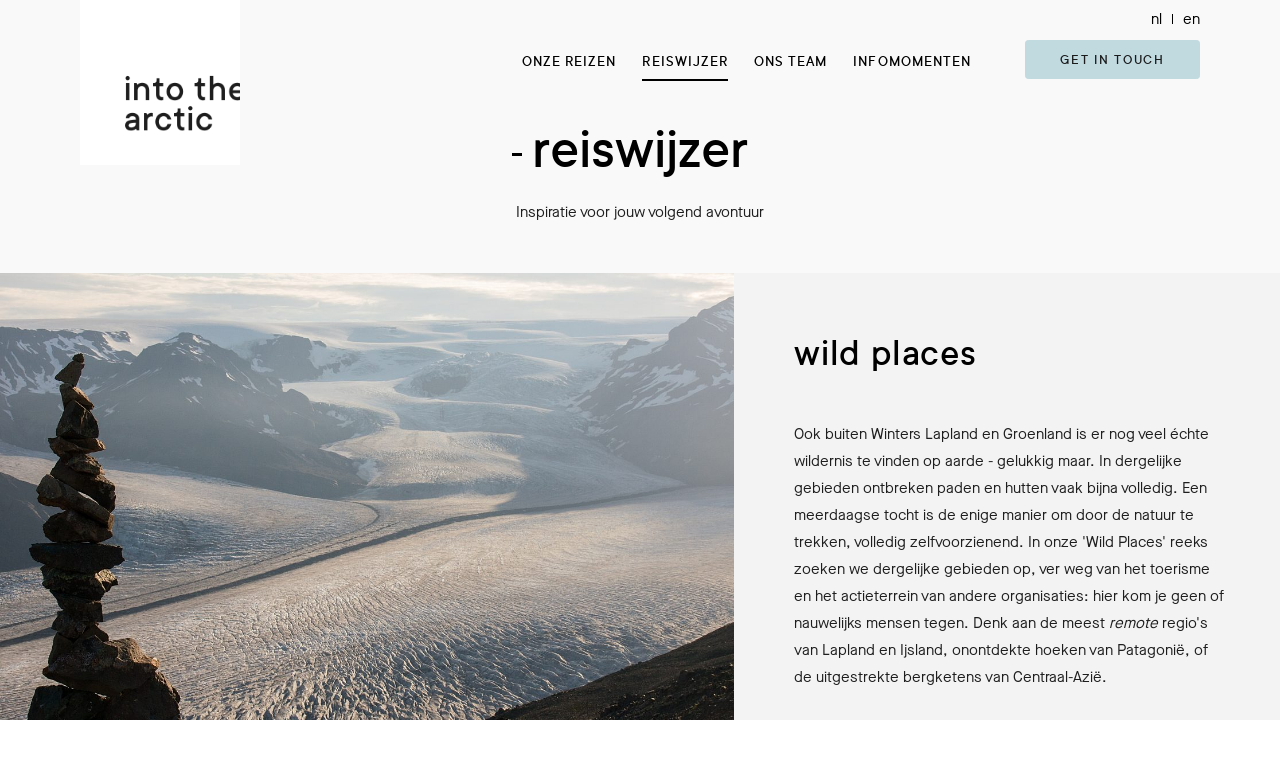

--- FILE ---
content_type: text/html; charset=UTF-8
request_url: https://intothearctic.be/reiswijzer/wild-places
body_size: 9217
content:
<!doctype html>
<html lang="nl">
<head>
<meta charset="utf-8">
<meta name="viewport" content="width=device-width, initial-scale=1, shrink-to-fit=no">
<link rel="apple-touch-icon" sizes="180x180" href="/apple-touch-icon.png">
<link rel="icon" type="image/png" sizes="32x32" href="/favicon-32x32.png">
<link rel="icon" type="image/png" sizes="16x16" href="/favicon-16x16.png">
<link rel="manifest" href="/site.webmanifest">
<meta name="msapplication-TileColor" content="#da532c">
<meta name="theme-color" content="#ffffff">
<link rel="stylesheet" href="https://intothearctic.be/assets/css/bootstrap.min.css" />
<link rel="stylesheet" href="https://intothearctic.be/assets/css/intothearctic.css" />
<link rel="stylesheet" href="https://intothearctic.be/assets/css/animate.css"  />
<link rel="stylesheet" href="https://intothearctic.be/assets/photoswipe/photoswipe.css" />
<link rel="stylesheet" href="https://intothearctic.be/assets/photoswipe/default-skin/default-skin.css" />
<title>Into the Arctic Wild Places | Into the Arctic</title>
<script>window.dataLayer = window.dataLayer || [];
function gtag(){dataLayer.push(arguments)};
gtag('js', new Date());
gtag('config', 'UA-140601504-1', {'send_page_view': true,'anonymize_ip': false,'link_attribution': false,'allow_display_features': false});
gtag('config', '158-176-6005', {'send_page_view': true});
</script>
<script>!function(f,b,e,v,n,t,s){if(f.fbq)return;n=f.fbq=function(){n.callMethod?
n.callMethod.apply(n,arguments):n.queue.push(arguments)};if(!f._fbq)f._fbq=n;
n.push=n;n.loaded=!0;n.version='2.0';n.queue=[];t=b.createElement(e);t.async=!0;
t.src=v;s=b.getElementsByTagName(e)[0];s.parentNode.insertBefore(t,s)}(window,
document,'script','https://connect.facebook.net/en_US/fbevents.js');
fbq('init', '2076685555965100');
fbq('track', 'PageView');
</script>
<script deprecated deprecation-notice="Universal Analytics (which is what this script uses) is being [discontinued on July 1st, 2023](https://support.google.com/analytics/answer/11583528). You should use Google gtag.js or Google Tag Manager instead and transition to a new GA4 property.">(function(i,s,o,g,r,a,m){i['GoogleAnalyticsObject']=r;i[r]=i[r]||function(){
(i[r].q=i[r].q||[]).push(arguments)},i[r].l=1*new Date();a=s.createElement(o),
m=s.getElementsByTagName(o)[0];a.async=1;a.src=g;m.parentNode.insertBefore(a,m)
})(window,document,'script','https://www.google-analytics.com/analytics.js','ga');
ga('create', 'UA-140601504-1', 'auto');
ga('send', 'pageview');
</script><meta name="keywords" content="Expedities, rugzaktrekking, trekking, hiking, wandelreizen, reizen, groenland, scandinavie, spitsbergen, sneeuw, pulka">
<meta name="description" content="Trektochten en expedities in de wildernis over de hele wereld. Uniek op wereldschaal, exclusieve, spectaculaire trajecten. Met Vlaamse gids, in kleine…">
<meta name="referrer" content="no-referrer-when-downgrade">
<meta name="robots" content="all">
<meta content="https://www.facebook.com/intothearctic.expedities" property="fb:profile_id">
<meta content="nl" property="og:locale">
<meta content="Into the Arctic" property="og:site_name">
<meta content="website" property="og:type">
<meta content="https://intothearctic.be/reiswijzer/wild-places" property="og:url">
<meta content="Into the Arctic Wild Places | Into the Arctic" property="og:title">
<meta content="Trektochten en expedities in de wildernis over de hele wereld. Uniek op wereldschaal, exclusieve, spectaculaire trajecten. Met Vlaamse gids, in kleine…" property="og:description">
<meta content="https://intothearctic.be/media/aanbod/Wild-Places/_1200x630_crop_center-center_82_none/P7253127-148.jpg?mtime=1571240188" property="og:image">
<meta content="1200" property="og:image:width">
<meta content="630" property="og:image:height">
<meta content="Packraften in Groenland met Alpacka Raft voor een gletsjer met ijsbergen" property="og:image:alt">
<meta content="https://www.instagram.com/into_thearctic" property="og:see_also">
<meta content="https://www.facebook.com/intothearctic.expedities" property="og:see_also">
<meta name="twitter:card" content="summary_large_image">
<meta name="twitter:creator" content="@">
<meta name="twitter:title" content="Into the Arctic Wild Places">
<meta name="twitter:description" content="Trektochten en expedities in de wildernis over de hele wereld. Uniek op wereldschaal, exclusieve, spectaculaire trajecten. Met Vlaamse gids, in kleine…">
<meta name="twitter:image" content="https://intothearctic.be/media/aanbod/Wild-Places/_800x418_crop_center-center_82_none/P7253127-148.jpg?mtime=1571240188">
<meta name="twitter:image:width" content="800">
<meta name="twitter:image:height" content="418">
<meta name="twitter:image:alt" content="Packraften in Groenland met Alpacka Raft voor een gletsjer met ijsbergen">
<meta name="google-site-verification" content="HpilL6oL_yjQvengIldcHxW4HAO1vXp_3k4ilPdgN5Q">
<link href="https://intothearctic.be/reiswijzer/wild-places" rel="canonical">
<link href="https://intothearctic.be/" rel="home">
<link type="text/plain" href="https://intothearctic.be/humans.txt" rel="author"></head>
<body><script async src="https://www.googletagmanager.com/gtag/js?id=UA-140601504-1"></script>

<noscript><img height="1" width="1" style="display:none"
src="https://www.facebook.com/tr?id=2076685555965100&ev=PageView&noscript=1" /></noscript>



<div class="wrapper">
	
	

<div class="header">
	<header>
		<div class="container-fluid container-fbase">
			<nav class="navbar navbar-expand-lg"> 
								<a class="navbar-brand" href="https://intothearctic.be" width="426" height="438" aria-label="terug naar de homepage">
					<img src="https://intothearctic.be/assets/images/logo.png" width="426" height="438" class="img-fluid" alt="" />
				</a>
								<button class="navbar-toggler collapsed" type="button" data-toggle="collapse" data-target="#navbarSupportedContent" aria-controls="navbarSupportedContent" aria-expanded="false" aria-label="Toggle navigation" id="menu-trigger"> <span class="navbar-toggler-icon"></span> </button>
				<div class="collapse navbar-collapse" id="navbarSupportedContent">
					<ul class="navbar-nav ml-auto">
						<li class="nav-item">
							<a class="nav-link " href="https://intothearctic.be/aanbod">onze reizen</a>
						</li>
						<li class="nav-item"> 
							<a class="nav-link  active" href="https://intothearctic.be/reiswijzer">Reiswijzer</a>
						</li>
						<li class="nav-item">
							<a class="nav-link  " href="https://intothearctic.be/team">ons team</a>
						</li>
						<li class="nav-item"> 
							<a class="nav-link " href="https://intothearctic.be/infoavonden">infomomenten</a>
						</li>
						<li class="nav-item nav-hasbtn"> 
							<a class="btn btn-primary btn-sm " href="https://intothearctic.be/contact">Get in touch</a>
						</li>
						<li class="nav-item langswitch pt-4 pt-md-2"> 
							
																														<a href="https://intothearctic.be/reiswijzer/wild-places" class="active">nl</a>
			 <span class="divider"></span> 																														<a href="https://intothearctic.be/en/travelguide/wild-places" >en</a>
										</li>
					</ul>
				</div>
			</nav>
		</div>
	</header>
</div>	
	
	<!--BLOCK text-->
	<section class="blck-text mb-5">
		<div class="container">
			<div class="txt-base text-center">
				<h1 class="has-dash">Reiswijzer</h1>
				<p>Inspiratie voor jouw volgend avontuur</p>
			</div>
		</div>
	</section>

		
	<!--BLOCK simple-->
	<article class="blck-simple mb-5">
		<div class="blck  mb-95">
			<div class="row">
				<div class="col-lg-7">
					<figure>
						<div class="img-ratio img-3-2">
							<div class="in">
								    							<img class="media media-zoom init-full-screen" data-idx="1" data-object-fit="cover" alt="" src="https://intothearctic.be/media/aanbod/Wild-Places/_768x512_crop_center-center_82_line/P7253127-148.jpg"
         							srcset="https://intothearctic.be/media/aanbod/Wild-Places/_576x384_crop_center-center_82_line/P7253127-148.jpg 576w, https://intothearctic.be/media/aanbod/Wild-Places/_768x512_crop_center-center_82_line/P7253127-148.jpg 768w, https://intothearctic.be/media/aanbod/Wild-Places/_960x640_crop_center-center_82_line/P7253127-148.jpg 960w, https://intothearctic.be/media/aanbod/Wild-Places/_1280x853_crop_center-center_82_line/P7253127-148.jpg 1280w, https://intothearctic.be/media/aanbod/Wild-Places/_770x962_crop_center-center_82_line/P7253127-148.jpg 770w, https://intothearctic.be/media/aanbod/Wild-Places/_760x760_crop_center-center_82_line/P7253127-148.jpg 760w"
         							sizes="(max-width: 576px) 576px, (max-width: 991px) 960px, (max-width: 1200px) 768px, (min-width: 1201px) 1280px" />
							</div>
						</div>
					</figure>
				</div>
				<div class="col-lg-5 has__anchor__link">
					<div class="item-content item-content-hasbg">
						<div class="item-options d-flex justify-content-between align-items-center">
							<div class="">
								<a href="" class="lnk-cat"></a>
							</div>
						</div>
						<h2>Wild Places</h2>
						<p>Ook buiten Winters Lapland en Groenland is er nog veel échte wildernis te vinden op aarde - gelukkig maar. In dergelijke gebieden ontbreken paden en hutten vaak bijna volledig. Een meerdaagse tocht is de enige manier om door de natuur te trekken, volledig zelfvoorzienend. In onze 'Wild Places' reeks zoeken we dergelijke gebieden op, ver weg van het toerisme en het actieterrein van andere organisaties: hier kom je geen of nauwelijks mensen tegen. Denk aan de meest <em>remote </em>regio's van Lapland en Ijsland, onontdekte hoeken van Patagonië, of de uitgestrekte bergketens van Centraal-Azië.</p>
											</div>
				</div>
			</div>
		</div>
		
		<div id="anchor" class="sr-only"></div>
		

<div class="blck mb-95">
	<div class="container">
		<div class="row">
			<div class="col-md-10 offset-md-1 txt-base">
				<h3>In Europa en daarbuiten</h3>
<p>Net als in onze 'Out of the Arctic' reeks binden we ons niet aan bepaalde gebieden. Om de <strong>echte wildernis</strong> te ervaren trekken we naar de uiterste uithoeken van Europa, of ver daarbuiten: Alaska, Patagonië, Centraal-Azië... er zijn gelukkig nog voldoende 'Wild Places' te vinden. Vaak zijn het speciale plekjes die de gidsen in de loop der jaren hebben ontdekt en waar ze voor het eerst een groep mee naartoe nemen - een echte best-off dus uit 228 jaar gecombineerde ervaring!</p>
<p>In de Wild Places zoeken we - net zoals op<strong> <a href="https://intothearctic.be/reiswijzer/groenland">Groenland</a></strong> - totaal ongerepte wildernis op. Dit is het voornaamste verschil met de <a href="https://intothearctic.be/reiswijzer/out-of-the-arctic"><strong>'Out of the Arctic'</strong></a> reeks, waar we ook bijzondere routes gaan opzoeken in minder afgelegen en onherbergzame gebieden zoals de Alpen en de Pyreneeën.</p>
<h3>Once only opportunities</h3>
<p>Het bijzondere aan deze reizen is dat we ze allemaal slechts één enkele keer op de kalender zullen zetten. Elk jaar veranderen de bestemmingen. Je krijgt dus ook slechts één kans om in te schrijven, de plaatsen zijn schaars.</p>
			</div>
		</div>
	</div>
</div>



<div class="blck mb-95">
	<div class="container-fluid container-fbase">
		<div class="row">
						<div class="col-md-6">
				<figure>
					<div class="img-ratio img-3-2">
						<div class="in">
																					<img class="media media-zoom init-full-screen" data-idx="2" data-object-fit="cover" alt="P2196058 62" src="https://intothearctic.be/media/aanbod/Wild-Places/_768x512_crop_center-center_82_line/P2196058-62.jpg"
								srcset="https://intothearctic.be/media/aanbod/Wild-Places/_576x384_crop_center-center_82_line/P2196058-62.jpg 576w, https://intothearctic.be/media/aanbod/Wild-Places/_768x512_crop_center-center_82_line/P2196058-62.jpg 768w, https://intothearctic.be/media/aanbod/Wild-Places/_960x640_crop_center-center_82_line/P2196058-62.jpg 960w, https://intothearctic.be/media/aanbod/Wild-Places/_1280x853_crop_center-center_82_line/P2196058-62.jpg 1280w, https://intothearctic.be/media/aanbod/Wild-Places/_770x962_crop_center-center_82_line/P2196058-62.jpg 770w, https://intothearctic.be/media/aanbod/Wild-Places/_760x760_crop_center-center_82_line/P2196058-62.jpg 760w"
								sizes="(max-width: 576px) 576px, (min-width: 577px) 768px" />
						</div>
					</div>
				</figure>
			</div>
						<div class="col-md-6">
				<figure>
					<div class="img-ratio img-3-2">
						<div class="in">
																					<img class="media media-zoom init-full-screen" data-idx="3" data-object-fit="cover" alt="P8051362 53" src="https://intothearctic.be/media/aanbod/NO-Okskolten-Loop/_768x512_crop_center-center_82_line/P8051362-53.jpg"
								srcset="https://intothearctic.be/media/aanbod/NO-Okskolten-Loop/_576x384_crop_center-center_82_line/P8051362-53.jpg 576w, https://intothearctic.be/media/aanbod/NO-Okskolten-Loop/_768x512_crop_center-center_82_line/P8051362-53.jpg 768w, https://intothearctic.be/media/aanbod/NO-Okskolten-Loop/_960x640_crop_center-center_82_line/P8051362-53.jpg 960w, https://intothearctic.be/media/aanbod/NO-Okskolten-Loop/_1280x853_crop_center-center_82_line/P8051362-53.jpg 1280w, https://intothearctic.be/media/aanbod/NO-Okskolten-Loop/_770x962_crop_center-center_82_line/P8051362-53.jpg 770w, https://intothearctic.be/media/aanbod/NO-Okskolten-Loop/_760x760_crop_center-center_82_line/P8051362-53.jpg 760w"
								sizes="(max-width: 576px) 576px, (min-width: 577px) 768px" />
						</div>
					</div>
				</figure>
			</div>
					</div>
	</div>
</div>



<div class="blck mb-95">
	<div class="container">
		<div class="row">
			<div class="col-md-10 offset-md-1 txt-base">
				<h3>Unieke terreinkennis</h3>
<p>Aan onze expedities ging <strong>jarenlange planning</strong> vooraf: onze gidsen reizen al hun hele leven de wereld rond op zoek naar de meest spectaculaire wildernis.. De reisroutes in het aanbod zijn een echte 'best off': spectaculaire wandelgebieden waar niemand anders komt. Tussen de expedities zijn er gradaties is fysieke en technische moeilijkheidsgraad, zodat elke sportieve wandelaar aan z'n trekken komt.</p>
<h3>Totale autonomie</h3>
<p>Eigen aan dit type exclusieve trektochten zijn de <strong>lange periodes in autonomie</strong>. Onderweg komen we immers geen enkel spoor van menselijke beschaving tegen. We dragen bij aanvang van de tocht dus al het eten voor minimaal 5-6 dagen op onze rug - aangevuld met het kampeermateriaal komt het gewicht van de rugzak dus snel boven de 15kg uit. Daarnaast zijn vaak weinig tot geen paden aanwezig, wat onze voortgang vertraagt en tredzekerheid vereist. Een zeer goede fysieke conditie is dus aangewezen voor deze reizen. Voorgaande ervaring met trektochten is aangeraden, maar niet vereist.<br /></p>
			</div>
		</div>
	</div>
</div>



<div class="blck mb-95">
	<div class="container-fluid container-fbase">
		<div class="row">
						<div class="col-md-6">
				<figure>
					<div class="img-ratio img-3-2">
						<div class="in">
																					<img class="media media-zoom init-full-screen" data-idx="4" data-object-fit="cover" alt="P7048190 1" src="https://intothearctic.be/media/aanbod/Wild-Places/_768x512_crop_center-center_82_line/P7048190-1.jpg"
								srcset="https://intothearctic.be/media/aanbod/Wild-Places/_576x384_crop_center-center_82_line/P7048190-1.jpg 576w, https://intothearctic.be/media/aanbod/Wild-Places/_768x512_crop_center-center_82_line/P7048190-1.jpg 768w, https://intothearctic.be/media/aanbod/Wild-Places/_960x640_crop_center-center_82_line/P7048190-1.jpg 960w, https://intothearctic.be/media/aanbod/Wild-Places/_1280x853_crop_center-center_82_line/P7048190-1.jpg 1280w, https://intothearctic.be/media/aanbod/Wild-Places/_770x962_crop_center-center_82_line/P7048190-1.jpg 770w, https://intothearctic.be/media/aanbod/Wild-Places/_760x760_crop_center-center_82_line/P7048190-1.jpg 760w"
								sizes="(max-width: 576px) 576px, (min-width: 577px) 768px" />
						</div>
					</div>
				</figure>
			</div>
						<div class="col-md-6">
				<figure>
					<div class="img-ratio img-3-2">
						<div class="in">
																					<img class="media media-zoom init-full-screen" data-idx="5" data-object-fit="cover" alt="P7243050 82" src="https://intothearctic.be/media/aanbod/Wild-Places/_768x512_crop_center-center_82_line/P7243050-82.jpg"
								srcset="https://intothearctic.be/media/aanbod/Wild-Places/_576x384_crop_center-center_82_line/P7243050-82.jpg 576w, https://intothearctic.be/media/aanbod/Wild-Places/_768x512_crop_center-center_82_line/P7243050-82.jpg 768w, https://intothearctic.be/media/aanbod/Wild-Places/_960x640_crop_center-center_82_line/P7243050-82.jpg 960w, https://intothearctic.be/media/aanbod/Wild-Places/_1280x853_crop_center-center_82_line/P7243050-82.jpg 1280w, https://intothearctic.be/media/aanbod/Wild-Places/_770x962_crop_center-center_82_line/P7243050-82.jpg 770w, https://intothearctic.be/media/aanbod/Wild-Places/_760x760_crop_center-center_82_line/P7243050-82.jpg 760w"
								sizes="(max-width: 576px) 576px, (min-width: 577px) 768px" />
						</div>
					</div>
				</figure>
			</div>
					</div>
	</div>
</div>



		<div class="invisible">sep</div>

		



			
	

			

	

			
	

			

	


<!-- FULL width carousel -->
<div class="item-carousel-full-width">
		<div class="carousel-cell">	
						<img src="https://intothearctic.be/media/aanbod/Wild-Places/_960x640_crop_center-center_82_line/P7253127-148.jpg"
			     			     sizes="100vw" />
	</div>
		<div class="carousel-cell">	
						<img src="https://intothearctic.be/media/aanbod/Wild-Places/_960x640_crop_center-center_82_line/P2196058-62.jpg"
			     			     sizes="100vw" />
	</div>
		<div class="carousel-cell">	
						<img src="https://intothearctic.be/media/aanbod/NO-Okskolten-Loop/_960x640_crop_center-center_82_line/P8051362-53.jpg"
			     			     sizes="100vw" />
	</div>
		<div class="carousel-cell">	
						<img src="https://intothearctic.be/media/aanbod/Wild-Places/_960x640_crop_center-center_82_line/P7048190-1.jpg"
			     			     sizes="100vw" />
	</div>
		<div class="carousel-cell">	
						<img src="https://intothearctic.be/media/aanbod/Wild-Places/_960x640_crop_center-center_82_line/P7243050-82.jpg"
			     			     sizes="100vw" />
	</div>
	</div>
<div class="item-carousel-full-width-caption">
		<div class="carousel-cell-caption">
		<p>1 - </p>
		<p>© </p>
	</div>
		<div class="carousel-cell-caption">
		<p>2 - </p>
		<p>© </p>
	</div>
		<div class="carousel-cell-caption">
		<p>3 - </p>
		<p>© </p>
	</div>
		<div class="carousel-cell-caption">
		<p>4 - </p>
		<p>© </p>
	</div>
		<div class="carousel-cell-caption">
		<p>5 - </p>
		<p>© </p>
	</div>
	</div>
<!--END  FULL width carousel --> 		
	</article>

	


	
			
	<!--BLOCK nav-->
	<section class="blck-nav mb-95">

		<div class="text-center mb-5"> 
			<a href="https://intothearctic.be/aanbod" class="btn btn-primary">bekijk het volledige reisaanbod</a>
		</div>

		
				
				
				
		<div class="container-fluid container-fbase">
			<div class="row">
								<div class="col-sm-6">
					<div class="text-left">
						<a href="https://intothearctic.be/reiswijzer/expeditie-met-privé-groepje" class="lnk-nav">&lsaquo; vorige:</a>
					</div>
					<div class="item-prev-next">
						<div class="row align-items-center">
							<div class="col-lg-6"> 
								<a href="https://intothearctic.be/reiswijzer/expeditie-met-privé-groepje">
																												<img class="img-full media-zoom" data-object-fit="cover" alt="IMG 9459" src="https://intothearctic.be/media/aanbod/SE-Kungsleden/_760x760_crop_center-center_82_line/499/IMG_9459.jpg" />
								</a> 
							</div>
							<div class="col-lg-6">
								<div class="item-nav">
									<h3><a href="https://intothearctic.be/reiswijzer/expeditie-met-privé-groepje">Privé expeditie</a></h3>
									<p>In winters Lapland, tussen de ijsbergen op Groenland of ergens 'out of the arctic', we ontwerpen jouw expeditie op maat. Voor groepen vanaf 4 personen, binnen elke budgetklasse.</p>
									<p><a href="https://intothearctic.be/reiswijzer/expeditie-met-privé-groepje" class="lnk-more">lees meer</a></p>
								</div>
							</div>
						</div>
					</div>
				</div>
												<div class="col-sm-6">
					<div class="text-right">
						<a href="https://intothearctic.be/reiswijzer/groenland" class="lnk-nav">volgende &rsaquo;</a>
					</div>
					<div class="item-prev-next">
						<div class="row align-items-center">
							<div class="col-lg-6 order-lg-last"> 
								<a href="https://intothearctic.be/reiswijzer/groenland">
																												<img class="img-full media-zoom" data-object-fit="cover" alt="DSC 0328 copy" src="https://intothearctic.be/media/aanbod/_760x760_crop_center-center_82_line/DSC_0328-copy.jpg" />
								</a> 
							</div>
							<div class="col-lg-6">
								<div class="item-nav text-right">
									<h3 class="item-title"><a href="https://intothearctic.be/reiswijzer/groenland">Groenland expedities</a></h3>
									<p>Hoogalpien gebergte, uitbundige wildlife, gigantische gletsjers die onophoudelijk ijsbergen braken in zee. Trektochten dwars door de wildernis, zonder paden en zonder compromissen.</p>
									<p><a href="https://intothearctic.be/reiswijzer/groenland" class="lnk-more">lees meer</a></p>
								</div>
							</div>
						</div>
					</div>
				</div>
							</div>
		</div>
	</section>

		

<div class="blck-breadcrumb">
	<div class="container-fluid container-fbase">
		<nav aria-label="breadcrumb">
			<ol class="breadcrumb">
				<li class="breadcrumb-item"><a href="https://intothearctic.be">home</a></li>
														    <li class="breadcrumb-item">
									    	<a href="https://intothearctic.be/reiswijzer">Reiswijzer</a>				    	
				    </li>
															<li class="breadcrumb-item active" aria-current="page">
									    					    	    Wild Places				    	
				    </li>
							</ol>
		</nav>
	</div>
</div>

	<footer class="footer">
	<div class="container-fluid container-fbase mb-5">
		<div class="row">
			<div class="col-6 col-sm-6 col-md-3 col-lg-2"> <a href="" class="flogo"><img class="mb-2" src="https://intothearctic.be/assets/images/logo-blauw.svg" alt="" /></a> </div>
						<div class="col-6 col-sm-6 col-md-3 col-lg-2">
								<ul class="list-unstyled text-small">
										<li><a href="https://intothearctic.be/aanbod">Ontdek onze reizen</a></li>
										<li><a href="https://intothearctic.be/reiswijzer">Reiswijzer</a></li>
										<li><a href="https://intothearctic.be/team">Team</a></li>
										<li><a href="https://intothearctic.be/e-factor">the E-factor</a></li>
									</ul>
							</div>
			<div class="col-6 col-sm-6 col-md-3 col-lg-2">
								<ul class="list-unstyled text-small">
										<li><a href="https://intothearctic.be/reiswijzer/pulka-expedities">Pulka Expedities</a></li>
										<li><a href="https://intothearctic.be/reiswijzer/groenland">Groenland</a></li>
										<li><a href="https://intothearctic.be/reiswijzer/out-of-the-arctic">Out of the Arctic</a></li>
										<li><a href="https://intothearctic.be/reiswijzer/into-the-arctic-clan">Into the Arctic Clan</a></li>
										<li><a href="https://intothearctic.be/reiswijzer/expeditie-met-privé-groepje">Privé expedities</a></li>
									</ul>
							</div>
			<div class="col-6 col-sm-6 col-md-3 col-lg-2">
								<ul class="list-unstyled text-small">
										<li><a href="https://intothearctic.be/contact">Get in touch</a></li>
										<li><a href="https://intothearctic.be/infoavonden">Infoavonden</a></li>
										<li><a href="https://intothearctic.be/reisverzekeringen">Reisverzekeringen</a></li>
										<li><a href="https://intothearctic.be/reisvoorwaarden">Betaal- en reisvoorwaarden</a></li>
									</ul>
							</div>
									<div class="col-12 col-md-8 offset-md-2 col-lg-4 offset-lg-0">
				<h5>blijf op de hoogte</h5>
													<form data-freeform data-id="dd43ea-form-4RkaGEj78-1wYqX8qdr-IrOOqUQilDG4u1Kn08K9QPHnRFPQ1EApFYycXQQG" data-handle="newsletter" method="post" data-auto-scroll data-show-processing-text data-processing-text="Processing..." data-success-message="Form has been submitted successfully!" data-error-message="Sorry, there was an error submitting the form. Please try again." data-idempotency>
<div class="freeform_form_handle ff-optical" aria-hidden="true" tabindex="-1"><label aria-hidden="true" tabindex="-1" for="freeform_form_handle">Leave this field blank</label><input type="text" value="" name="freeform_form_handle" id="freeform_form_handle" aria-hidden="true" autocomplete="off" tabindex="-1" /></div>
<div class="freeform_check ff-optical" aria-hidden="true" tabindex="-1">
    <label data-ff-check aria-hidden="true" tabindex="-1" for="freeform_check">Freeform Check</label>
    <input  type="text" value="0OevwnbWsjzyOrWnZR7B" name="freeform_check" id="freeform_check" aria-hidden="true" autocomplete="off" tabindex="-1" />
</div>
<input type="hidden" name="formHash" value="4RkaGEj78-1wYqX8qdr-IrOOqUQilDG4u1Kn08K9QPHnRFPQ1EApFYycXQQG" />
<div id="dd43ea-form-4RkaGEj78-1wYqX8qdr-IrOOqUQilDG4u1Kn08K9QPHnRFPQ1EApFYycXQQG" data-scroll-anchor></div>
<input type="hidden" name="formReturnUrl" value="fce683613d882f0222251846ef60eead41155c14719b9e905025540a8c349cb4https://intothearctic.be/nieuwsbrief" />
<input type="hidden" name="CRAFT_CSRF_TOKEN" value="O5aTvU_ZHtOBB94tAUA6t__CYjZEFwTrhAa-ADNEj3c45BTP-YpQwwzTyvcjvC2i-F2MfmAYePGFklRTKnthv9A1ym1JKr4WepRmtqnDPvs=">
<input type="hidden" name="action" value="freeform/submit" />
<input type="hidden" name="freeform-action" value="submit" />
													<div class="form-row">
						<div class="col-sm-7">
							<input name="email" id="inputEmail" type="email" class="form-control" value="" placeholder="jouw e-mail adres"  required />
							<input type="hidden" value="nl" name="origin" />
						</div>
						<div class="col-sm-5">
							<button type="submit" class="btn btn-primary btn-block btn-sm">verstuur</button>
						</div>
					</div>
				<div data-rules-json="{&quot;values&quot;:{&quot;email&quot;:&quot;&quot;},&quot;rules&quot;:{&quot;fields&quot;:[],&quot;buttons&quot;:[]}}"></div>
<input type="hidden" name="freeform_payload" value="[base64]/qLIdjMcdCDx7bFOMg3qTQBBs11wzCBhgVgMn4DvkGnkCdAmPxfLd6oc6sjcT78hkfurYZ5Lcuav1xUclmaN/1pU/bJVqy6MthL+5HhBeXc5YKOFV37OLCCJzutDdsBgj9dIkTYY96D+Mph07E9vzVQcXnEbvetwEgyuJfY8ordHCdTcvYMxnaNo1D+iMY4vXH8TvbV2xe5wA/zzoLi9r8HS9511pz05FaFV22+UgF8V2wNDSpTiLiZ3/mvl2jeTe/hysxKjLoRCgirBxu/kS9UduNTuC/37oUZCZroVYTwUnPue76aarasRhmfNDH8Nrbgsj1CWphSUPzYcHbjVAi58jUc2UTIttgE3fOg65HlhBkbg5w3cU/wP7/zB0xa4yvhEqxrT8lJhjfEBFJY0teJlfX/yuTMyHpHyPhNdm5RJ5pYgAz83p//aTzv6q0f/bzFH3afnjruH1FZ0hftcc85PKN+VEqH/YVGz8ef+k2Tw1ytEoqU/Oqhowv+7VX+zjaJK+ya/6Z9oD70ugfP09YjQxL7awO5UqOAYpMXa849lVj99vXSYQSlDxxU+WbCJTnqLNBWKsil++gomfokVeml3DxkvO7QzfHB0nEhUBTJEkWkjS1+9eGlUtrssayqn+gpHqUNNrelcBKwL4AZow4VkUX2H689AzO99V9xSTmA46mIv1lQoeEDQgQEnIGZkimoJv8HYt/RI6nBSKE7wkDToOmDvNf0TrvIHDeQgxxMkRs5Kv/[base64]/Cc/Xn2fhlEFlQ+CD6UZbxwnFww1PQsCD8r69L46yOsR5hhURO0JtlA==" /></form><script type="text/javascript" src="https://intothearctic.be/cpresources/25c6ef2c/js/scripts/front-end/plugin/freeform.js?v=1764960582"></script>
<link rel="stylesheet" type="text/css" href="https://intothearctic.be/cpresources/25c6ef2c/css/front-end/plugin/freeform.css?v=1764960576" />
<script type="text/javascript" src="https://intothearctic.be/cpresources/b0e59828/js-test.js?v=1741378741"></script>
				<ul class="list-soc" style="margin-top: 16px;">
					<li><a href="https://www.instagram.com/into_thearctic/" class="ico-soc" title="Instagram"><i class="ico ico-instagram"></i></a></li>
					<li><a href="https://www.facebook.com/intothearctic.expedities/" class="ico-soc" title="Facebook"><i class="ico ico-linkedin"></i></a></li>
				</ul>
			</div>
		</div>
	</div>
	<div class="container-fluid container-fbase">
		<div class="row  align-items-end">
			<div class="col-7 col-md-5 col-lg-4 offset-lg-2">
				<ul class="list-unstyled">
					<li>
						<a href="https://www.vvr.be/" class="lnk-img">
							<img class="mb-2 img-fluid" src="https://intothearctic.be/assets/images/logo_vvr@2x.png" alt="Vereniging van Vlaamse Reisbureaus" width="78" height="35">
						</a> 
											</li>
					<li class="ft-base">into the arctic is een vergund reisbureau</li>
				</ul>
			</div>
			<div class="col-5 col-md-3 col-lg">
							</div>
					</div>
	</div>
</footer>

	<div class="copyright p-3">
	<div class="container-full container-fbase">
		<div class="row">
			<div class="col-lg-9">
				<p>&copy; 2026  into the arctic | 
																		<a href="https://intothearctic.be/privacy-policy">privacy policy</a> 															</p>
			</div>
			<div class="col-lg-3 text-right">
				<p>website: <a href="https://www.matuvu.nu/">matuvu.nu</a></p>
			</div>
		</div>
	</div>
</div>
</div><!-- wrapper -->

<script src="https://intothearctic.be/assets/js/jquery-3.6.3.min.js"></script>
<script src="https://intothearctic.be/assets/js/popper.min.js"></script> 
<script src="https://intothearctic.be/assets/js/bootstrap.min.js"></script> 
<script src="https://intothearctic.be/assets/js/plugins.js"></script> 
<script src="https://intothearctic.be/assets/photoswipe/photoswipe.min.js"></script>
<script src="https://intothearctic.be/assets/photoswipe/photoswipe-ui-default.min.js"></script>
<script src="https://intothearctic.be/assets/js/intothearctic.js"></script>

<script type="application/ld+json">{"@context":"https://schema.org","@graph":[{"@type":"CollectionPage","author":{"@id":"https://intothearctic.be#identity"},"copyrightHolder":{"@id":"https://intothearctic.be#identity"},"copyrightYear":"2019","creator":{"@id":"#creator"},"dateCreated":"2019-10-16T17:40:41+02:00","dateModified":"2023-03-04T20:58:27+01:00","datePublished":"2019-10-16T17:40:00+02:00","description":"Trektochten en expedities in de wildernis over de hele wereld. Uniek op wereldschaal, exclusieve, spectaculaire trajecten. Met Vlaamse gids, in kleine groepen.","headline":"Into the Arctic Wild Places","image":{"@type":"ImageObject","url":"https://intothearctic.be/media/aanbod/Wild-Places/_1200x630_crop_center-center_82_none/P7253127-148.jpg?mtime=1571240188"},"inLanguage":"nl","mainEntityOfPage":"https://intothearctic.be/reiswijzer/wild-places","name":"Into the Arctic Wild Places","publisher":{"@id":"#creator"},"url":"https://intothearctic.be/reiswijzer/wild-places"},{"@id":"https://intothearctic.be#identity","@type":"TravelAgency","address":{"@type":"PostalAddress","addressCountry":"Moortsele","addressLocality":"Moortsele","postalCode":"9860","streetAddress":"Moortselestraat 43"},"alternateName":"Into the Arctic","description":"Into the Arctic is a travel agency specialised in remote expeditions in Greenland, Scandinavia en Svalbard","email":"brent@intothearctic.be","founder":"Willem Vandoorne & Brent D'Hooge","foundingDate":"2015-04-01","foundingLocation":"Belgium","image":{"@type":"ImageObject","height":"2667","url":"https://intothearctic.be/media/aanbod/FI-Arctic-Wonderland/IMG_3398w.jpg","width":"4000"},"logo":{"@type":"ImageObject","height":"60","url":"https://intothearctic.be/media/aanbod/FI-Arctic-Wonderland/_600x60_fit_center-center_82_none/334/IMG_3398w.png?mtime=1558480169","width":"90"},"name":"Into the Arctic","priceRange":"$$$","sameAs":["https://www.facebook.com/intothearctic.expedities","https://www.instagram.com/into_thearctic"],"telephone":"0032496663534","url":"https://intothearctic.be"},{"@id":"#creator","@type":"LocalBusiness","image":{"@type":"ImageObject","height":"2000","url":"https://intothearctic.be/media/aanbod/FI-Arctic-Wonderland/IMG_3693k.jpg","width":"3000"},"logo":{"@type":"ImageObject","height":"60","url":"https://intothearctic.be/media/aanbod/FI-Arctic-Wonderland/_600x60_fit_center-center_82_none/335/IMG_3693k.png?mtime=1558480169","width":"90"},"name":"Into the Arctic","priceRange":"$"},{"@type":"BreadcrumbList","description":"Breadcrumbs list","itemListElement":[{"@type":"ListItem","item":"https://intothearctic.be/","name":"Homepage","position":1},{"@type":"ListItem","item":"https://intothearctic.be/reiswijzer","name":"Reiswijzer","position":2},{"@type":"ListItem","item":"https://intothearctic.be/reiswijzer/wild-places","name":"Wild Places","position":3}],"name":"Breadcrumbs"}]}</script></body>
</html>

--- FILE ---
content_type: text/css
request_url: https://intothearctic.be/assets/css/intothearctic.css
body_size: 12367
content:
@font-face {
	font-family: 'MaisonNeue';
	src:
	url('font/MaisonNeueWEB-Book.woff2') format('woff2'),
	url('font/MaisonNeueWEB-Book.woff') format('woff');
	}
@font-face { 
	font-family: 'tt_commonsmedium'; 
	src: 
	url('font/ttcommons-medium-webfont.woff2') format('woff2'),
	url('font/ttcommons-medium-webfont.woff') format('woff');
	font-weight: normal; 
	font-style: normal; 
}
@font-face { 
	font-family: 'tt_commonsmedium_italic';
	src: 
	url('font/ttcommons-mediumitalic-webfont.woff2') format('woff2'), 
	url('font/ttcommons-mediumitalic-webfont.woff') format('woff'); 
	font-weight: normal; 
	font-style: normal; 
}

body,
html{ height:100%; }

.wrapper{font-family: 'MaisonNeue';position:relative; min-height:100%; font-size:15px; color:#1e1e1e; overflow:hidden;-webkit-font-smoothing: antialiased;-moz-osx-font-smoothing: grayscale;background-color:#f9f9f9;}

h1,
h2,
h3,
h4,
.breadcrumb,
.list-filter,
.lnk-more,
.lnk-nav,
.navbar-nav .nav-link,
.btn,
.txt-base .lead,
.table thead th,
.table .table-txt-md,
.table .table-txt-lg{ font-family: 'tt_commonsmedium'; font-weight:normal;}

.bootstrap-select > .dropdown-toggle,.form-control{font-family: 'MaisonNeue';}
.lnk-has-title .lnk-title,
.lnk-tag{font-family: 'MaisonNeue';font-weight: bold;}

.trip-item-det{ font-family: 'MaisonNeue';}

a:hover{ color:inherit; text-decoration:none;}
h1,h2,h3{text-transform:lowercase; font-weight:normal;}

h1,
.h1{ font-size:49px; color:#000; }
h2{ font-size:29px; color:#000; margin-bottom: 20px;letter-spacing:.02em;}
.h2{ font-size:40px; }
	h2 a{ color:inherit;}
	h2 a:hover{ text-decoration:underline;}
	.item h2{ font-size:30px;}
h3{ font-size:22px; font-weight:normal; color:#1e1e1e; }
	.h3,
	.txt-base h3{ font-size:25px}

	h3 a{ color:inherit;}
h4{ font-size:19px; font-weight:normal; color:#1e1e1e; }
	h4 a{ color:inherit;}

p{line-height:27px;}
.txt-base ul li a,
p a{color:#609fad;}


.btn{border-radius:5;padding:15px 35px 13px; min-width:220px; font-size:17px; line-height:23px; text-transform:uppercase; box-shadow:none !important;}
	.btn+.btn{margin-left:15px;}
.btn-sm{ font-size:14px; line-height:25px; min-width:160px; padding:8px 15px 4px; }
.btn-block{ min-width:0;}

.btn-primary{background-color:#c1dae0; border-color:#c1dae0; color:#1b1b1b;}
.btn-primary:hover,
.btn-primary:focus,
.btn-primary:active,
.btn-primary:not(:disabled):not(.disabled).active, 
.btn-primary:not(:disabled):not(.disabled):active, 
.show>.btn-primary.dropdown-toggle{background-color:#4b838f ; border-color:#4b838f; color:#fff;}
.btn-primary-border{background-color:transparent; border-width:2px; padding:14px 35px 12px; border-color:#c1dae0; color:#1b1b1b}

.btn-primary.disabled, .btn-primary:disabled{ border-color:#d9d9d9; background-color:#fff; color:#c5c5c5}

.btn-info{background-color:#fff; border-color:#fff; color:#1e1e1e;}
.btn-info:hover,
.btn-info:focus,
.btn-info:active,
.btn-info:not(:disabled):not(.disabled).active, 
.btn-info:not(:disabled):not(.disabled):active, 
.show>.btn-info.dropdown-toggle{background-color:#4b838f ; border-color:#4b838f; color:#fff;}


.btn-border,
.btn-border:hover,
.btn-border:focus,
.btn-border:active,
.btn-border:not(:disabled):not(.disabled).active, 
.btn-border:not(:disabled):not(.disabled):active, 
.show>.btn-border.dropdown-toggle{background-color:#transparent; border-color:#e4e4e4; color:#2a2a2a;}



.breadcrumb{background-color:transparent; padding-left:0; padding-right:0; margin-bottom:15px; }
	.breadcrumb-item,
	.breadcrumb-item a{ font-size:16px; color:#0d0d0d;}
	.breadcrumb-item.active{ color:inherit;}
	.breadcrumb-item+.breadcrumb-item::before{ content:">"; font-size:10px;}

.ico{ width:23px; height:23px; background-position: 50% 50%; background-repeat:no-repeat; display:inline-block}
	.ico-linkedin{background-image:url(images/fb.png)}
	.ico-instagram{background-image:url(images/inst.png)}
	.lnk-prev-next .ico{width:15px;height:14px; margin-top:-2px;}
	.ico-prev{ background-image:url(images/a-left.png); float:left; background-position:0 50%; }
	.ico-next{ background-image:url(images/a-right.png); float:right;  background-position:100% 50%}
	.ico-filter{ background-image:url(images/filter.png);  height:14px;  background-position:0 50%}
	.lnk-close-info{background-image:url(images/close-dark.png); width:27px; height:27px;}

.lnk-img{ display:inline-block}
	.lnk-img+.lnk-img{ margin-left:75px;}
.lnk-cat{font-size:12px;color:#609fad; text-transform:uppercase; letter-spacing:0.05em;}
.lnk-more{font-size:20px;color:#609fad; letter-spacing:0.05em;}
	.lnk-more:hover{color:#609fad;}
.lnk-tag{font-size:12px;color:#609fad; text-transform:uppercase}
.lnk-info{ background:url(images/info.png) no-repeat 0 50%; padding-left:28px; text-decoration:underline;}
	.lnk-info:hover{ text-decoration:none;}
.lnk-nav{ font-size:26px; color:#000;}
.lnk-prev-next{ font-size:12px; text-transform:uppercase; color:#4b838f; line-height:13px;margin-bottom:20px; display:inline-block; cursor:pointer;}

	.lnk-has-title .lnk-title{ position:absolute; top:50%; margin-top:-25px; left:0; width:100%; z-index:999; color:#fff; text-transform:uppercase; font-size:20px;padding:10px;  }
	.lnk-has-title .lnk-title:after,
	.lnk-has-title .lnk-title:before{content:""; width:2px; height:18px; background-color:#fff; position:absolute; opacity:0;}
	.img-ratio:hover .lnk-has-title .lnk-title:before{ left:-10px; opacity:0;}
	.img-ratio:hover .lnk-has-title .lnk-title:after{  right:-10px;opacity:0;}
	.lnk-has-title .lnk-title:before{ bottom:100%;left:50%; opacity:1;  margin-left:-1px}
	.lnk-has-title .lnk-title:after{top:100%;right:50%; opacity:1; margin-right:-1px}

.lnk-simple{color:inherit}
	.lnk-simple:hover{ text-decoration:underline;}

.img-full{ width:100%}
.img-instagram{ float:left; margin:-50px 25px 0 0;}
.img-facebook{ position:absolute; top:-62px; right:0; z-index:999;}

.mb-95{margin-bottom:35px;}
.pt-pb-95{padding-top:35px; padding-bottom:35px;}
.mt-cust200{margin-top:100px}
.p-cust-100-65{padding:50px 0 35px;}

.tag-on{  background-color:#4b838f; height:40px; border-radius:5px; text-align:center; line-height:40px; padding:0 10px; color:#f9f9f9; display:inline-block; font-size:17px;}
	.e4{background-color:#4b838f; color:#000}
	.e3{background-color:#c1dae0; color:#000}

.bg-white{background-color:#fff;}
.bg-darker{background-color:#f3f3f3}

.has-bg-solid,
.has-bg-solid-onze{ position:relative; z-index:1}
	.has-bg-solid > div,
	.has-bg-solid-onze > div{ position:relative; z-index:2;}
	.has-bg-solid:before{content:''; position:absolute; top:20px; left:-5%; width:115%; bottom:0; background-color:#c1dae0;}	
	.has-bg-solid-onze:before{content:''; position:absolute; top:0; left:-13%; width:115%; bottom:0; background-color:#f9f9f9;}
		
.has-img-abs-map{margin-top:26px ; margin-bottom:36px;}
.has-img-abs-onze{ margin-top:70px;}

.bg-solid-abs{position:relative;}
	.bg-solid-abs > div{ position:relative; z-index:2;}
	.bg-solid-abs:before{content:''; position:absolute; top:0; left:0; width:100%; padding-top:33%; background-color:#f3f3f3; z-index:1;}

.txt-base h3{ font-size:29px}
	.txt-base h4{margin:25px 0 15px}
	.txt-base p{margin-bottom:25px; line-height:26px;}
	.txt-base ul{margin-bottom:25px; }
	.txt-base ul li{line-height:26px;}
	.txt-base p + h4{margin-top:45px;}
	.txt-base .lead{ font-size:31px; line-height:37px;}
	.txt-base .lead em{ font-size:29px;}
	.txt-base-md p{font-size:17px; line-height:30px;}

.title-on-limit{ position:relative; top:-25px;}

.init-full-screen{ cursor:pointer;}

.btn,
#menu-trigger .navbar-toggler-icon, 
	#menu-trigger .navbar-toggler-icon:before, 
	#menu-trigger .navbar-toggler-icon:after,
	.item .item-content,
	.item-carousel-multiple .flickity-viewport,
	.lnk-has-title .lnk-title:after,
	.lnk-has-title .lnk-title:before ,
	.btn-filter .ico-toggle:before,
	.btn-filter .ico-toggle:after,
	.frm-filter fieldset,
	.info-modal{ -webkit-transition:all .4s; -moz-transition:all .4s; -ms-transition:all .4s; -o-transition:all .4s; transition:all .4s }

	.media-zoom ,
	.item .item-img img { -webkit-transition: all 0.5s linear; transition: all 0.5s linear; -webkit-transform: scale3d(1, 1, 1); transform: scale3d(1, 1, 1); }
	.item-prev-next:hover .media-zoom,
	.media-zoom:hover,
	.item:hover .item-img img,
	.has-item-title:hover .media-zoom  { -webkit-transform: scale3d(1.025, 1.025, 1); transform: scale3d(1.025, 1.025, 1); }

.navbar-nav .nav-link,
.item-title a,
.lnk-more{  background-image: linear-gradient(currentColor, currentColor); background-position: 0% 100%; background-repeat: no-repeat; background-size: 0% 2px;transition: background-size .3s;}
	.navbar-nav .nav-link.active,
	.navbar-nav .nav-link:hover,
	.item-prev-next:hover .item-title a,
	.in:hover .item-title a,
	.item:hover .item-title a,
	.has-item-title:hover .item-title a,
	.has-item-title:hover .lnk-more,
	.in:hover .lnk-more,
	.item-prev-next:hover .lnk-more,
	.item-content:hover .lnk-more,
	.item-title:hover a,
	.lnk-more:hover{ background-size: 100% 2px;}

	.item-title a:hover{ text-decoration:none;}

.header{background-color:#f9f9f9; z-index:99; position:relative; }

.navbar{ padding:42px 0 35px; }

.navbar-brand{ padding:0; max-width:105px;  position:absolute; top:0;}
	.navbar-brand img{ width:100%}
	.navbar-light .navbar-nav .nav-link{ color:#404040; letter-spacing: .015em}

/*.navbar-expand-lg */
	.navbar-nav .nav-link{ text-transform:uppercase; color:#000;padding:12px 0 7px; letter-spacing:.07em; }
	
	.navbar-nav .nav-hasbtn .btn{min-width:175px; letter-spacing:.12em;}

#menu-trigger {border:none; padding:15px 10px; border-radius:0; margin:0px 5px 0 0; border-radius:3px; position:absolute; right:15px; top:24px;z-index:999; outline:none}
	#menu-trigger .navbar-toggler-icon { display:block; width:32px; height:2px; position:relative;margin:0}
	#menu-trigger .navbar-toggler-icon:before, 
	#menu-trigger .navbar-toggler-icon:after { content:''; width:100%; height:2px;position:absolute}
	#menu-trigger .navbar-toggler-icon:before { top:-10px; left:0}
	#menu-trigger .navbar-toggler-icon:after { top:10px; left:0}
	
	#menu-trigger.collapsed span:before{ top:-9px!important; -moz-transform:rotate(0deg); -webkit-transform:rotate(0deg); -o-transform:rotate(0deg); -ms-transform:rotate(0deg); transform:rotate(0deg)}
	#menu-trigger.collapsed span:after{ top:9px!important; -moz-transform:rotate(0deg); -webkit-transform:rotate(0deg); -o-transform:rotate(0deg); -ms-transform:rotate(0deg); transform:rotate(0deg)}
	#menu-trigger.collapsed .navbar-toggler-icon	{background:#023a65}
	#menu-trigger .navbar-toggler-icon{ background:none}
	#menu-trigger .navbar-toggler-icon:before { top:0!important; background-color:#023a65; -moz-transform:rotate(-45deg); -webkit-transform:rotate(-45deg); -o-transform:rotate(-45deg); -ms-transform:rotate(-45deg); transform:rotate(-45deg) }
	#menu-trigger .navbar-toggler-icon:after { top:0!important; background-color:#023a65; -moz-transform:rotate(45deg); -webkit-transform:rotate(45deg); -o-transform:rotate(45deg); -ms-transform:rotate(45deg); transform:rotate(45deg) }
	#menu-trigger:hover .navbar-toggler-icon:before { top:-8px }
	#menu-trigger:hover .navbar-toggler-icon:after { top:8px }
	
/*item-content*/
.blck-items.bg-darker{margin-top:110px;}

	.item:hover .item-content{background-color:#fff;}
	.item-content{padding:20px; margin-bottom:35px;}
	.no-p{padding-left:0; padding-right:0;}
	.item-img{ position:relative}
	.item-img .tag-on{ position:absolute; top:10px; left:10px;z-index:99;  height:35px;line-height:35px;}
	.item-options{margin-bottom:22px;}
	.item-content .item-title{margin-bottom:16px;   }
	.item-carousel{ overflow:hidden;}
	.item-carousel .carousel-cell,
	.item-carousel .carousel-cell img {width:100%;}
	.item-carousel .carousel-cell a{ display:block;}
	.item-carousel .flickity-page-dots{ bottom:20px;}

	.item-content-hasbg{ position:relative; z-index:1; padding:20px;}
		.item-content-hasbg:after{ content:'';  position:absolute; top:0; left:-30px; bottom:0; right:0; background-color:#f3f3f3; z-index:-1;}
		.item-content-hasbg h2{margin:-10px 0 40px;}

	.item-detailed .lnk-cat{ font-size:14px;}
	.item-detailed .list-details li{ font-size:13px;}

.item-white-bg{background-color:#fff; position:relative;}

.has-bg-white{padding:0 0 25px 25px; position:relative;z-index:2}
	.has-bg-white:before{content:""; position:absolute; top:30px; left:0; bottom:0; right:-30px; background-color:#fff;z-index:-1 }
	.has-bg-white .has-bg-white-title{margin:0 0 20px 0px}

.item-contact{margin-bottom:50px;}
	.item-contact .btn{max-width:330px; width:100%}
/*blck-in-newsletter*/
.blck-in-newsletter{background-color:#fff; padding:40px; letter-spacing:.05em;}
	.blck-in-newsletter h2{margin-bottom:30px;}
	.blck-in-newsletter p{ line-height:29px; margin-bottom:30px;}

/*row-gallery*/
.row-gallery{margin-left:-6px; margin-right:-6px;}
	.row-gallery > div{padding-left:6px; padding-right:6px;}
	.btn-open-gallery{ position:absolute;  bottom:40px; right:30px; z-index:999;}

.row-gallery figure{margin-bottom:12px;}
.row-strange figure{margin-bottom:30px;}
	.img-ratio { text-align: center; width: 100%; position: relative; overflow: hidden}
	.img-ratio .media { width: 100%; height: 100%; object-fit: cover; }
	.img-ratio:after { content: ""; display: block; }
	.img-ratio .in { position: absolute; top: 0; left: 0; bottom: 0; right: 0; display:block; }
	.img-ratio.img-1-1:after { padding-bottom: 100%; }
	.img-ratio.img-4-3:after { padding-bottom: 75%; }
	.img-ratio.img-3-4:after { padding-bottom: 133.32%; }
	.img-ratio.img-3-2:after { padding-bottom: 66.66%; }
	.img-ratio.img-3-22:after { padding-bottom:66.66%; padding-top: 4px; }
	.img-ratio.img-3-1:after { padding-bottom: 33.33%; }
	.img-ratio.img-2-3:after { padding-bottom: 150%; }
	.img-ratio.img-16-9:after { padding-top: 56.25%; }
	.img-ratio.img-7with5col:after { padding-bottom: 94.45%; }
	.img-ratio.img-3-15:after { padding-bottom: 49.95%; }
	.img-ratio.img-2-35:after { padding-bottom: 175%; }
	

.item-carousel-full-width{ height:1px; overflow:hidden; opacity:0;}
	.item-carousel-full-width.is-fullscreen { height:auto; opacity:1;-webkit-transition: all .1s ease-in;  -moz-transition: all .1s ease-in;  -o-transition: all .1s ease-in;  transition: all 1s ease-in; padding:30px 0 30px; }
	.item-carousel-full-width .carousel-cell{ width:100%; height:1px; opacity:0;    display: flex;    align-items: center;    justify-content: center; overflow:hidden}	
	.item-carousel-full-width .carousel-cell img{display: block; max-height: 100%;max-width:100%}
	.item-carousel-full-width.is-fullscreen .carousel-cell {height: 100%; opacity:1;}
	.item-carousel-full-width-caption{ display:none;}
	.item-carousel-full-width .caption{ position:absolute; bottom:0; left:0; width:100%; z-index:99; background-color:#fff; padding:15px 30px 0;}
	.item-carousel-full-width .caption p{max-width:1200px; margin-left:auto; margin-right:auto}
	.item-carousel-full-width .flickity-page-dots{ bottom:20px;}

.item-infoavonden{padding-right:30px;}
	.item-infoavonden figure{margin-bottom:0;}	
	.item-infoavonden .btn{max-width:270px; margin:0 auto;}
	
.txt-highlights { font-size:17px; line-height:28px; padding-bottom:20px;}
	.txt-highlights ul{margin:25px 0 25px 40px;}
.txt-onze{ padding:65px 0 0px;}

/*.team-member */
.team-member {margin-top:10px;}
	.team-member figure{ float:left; margin-right:17px; }
	.team-member .txt-in{ padding-top:30px; }
	.team-member h4{ font-size:17px; color:#1e1e1e;}
	.team-member h4 a{ color:inherit; text-decoration:underline;}
	.team-member h4 small{ font-size:14px; display:block; padding-top:5px;}

.team-item-reis{ padding:30px 30px 0px; background-color:#fff; margin-top:15px;}
	.team-item-reis >h3{ margin:-45px 0 25px;}

.trip-item-det{  margin:10px 0;}
	.trip-item-det a{ color:inherit }
	.trip-item-det .btn{ font-size:15px;}

/*text-abs*/
.text-abs .in{padding:30px; background-color:#f9f9f9; }

.item-nav{ padding:30px 0;}

/*blck-form*/
.blck-form {padding:30px; }
	.blck-form + .blck-form {margin-top:40px;}

.copyright p{font-size:14px; line-height:22px; margin:0; color:#000;}
	 .copyright a{ white-space:nowrap; color:#000}

/**footer **/
.footer{background-color:#f3f3f3; padding:90px 0 50px;}
	.footer h5{margin-bottom:0;font-size:16px; line-height:27px; color:#0d0d0d;}
	.footer li{ font-size:16px; letter-spacing:.04em; line-height:27px}
	.footer a{ color:#0d0d0d;}
	.copyright a:hover,
	.footer a:hover{ text-decoration:underline;}
	.footer .list-inline li{ line-height:20px}
	.footer .flogo{ display:inline-block; margin-top:-45px;}
	.footer .ft-base{ font-size:15px;}
	
/*forms*/
.form-control::-webkit-input-placeholder{color:#1e1e1e; opacity:.33}
.form-control::-moz-placeholder{color:#1e1e1e; opacity:.33}
.form-control:-ms-input-placeholder{color:#1e1e1e; opacity:.33}
.form-control::-ms-input-placeholder{color:#1e1e1e; opacity:.33}
.form-control::placeholder{color:#1e1e1e; opacity:.33}
.form-control{ height:43px;}
.form-control,
.form-control:focus{border:1px solid #dfdfdf; border-radius:4px; color:#1e1e1e; font-size:15px; width:100%; }
.form-control:focus{box-shadow:none}
textarea.form-control{ height:auto; resize:none;}
.label-rd{ cursor:pointer}

.form-footer{margin-top:10px;}
	.form-footer .form-group{width:100%; margin-right:0;}
	.form-footer .form-control::-webkit-input-placeholder{color:#b3b3b3}
	.form-footer .form-control::-moz-placeholder{color:#b3b3b3}
	.form-footer .form-control:-ms-input-placeholder{color:#b3b3b3}
	.form-footer .form-control::-ms-input-placeholder{color:#b3b3b3}
	.form-footer .form-control::placeholder{color:#b3b3b3}
	.form-footer .form-control{ border-width:0 0 2px; border-bottom-color:#0d0d0d; font-size:15px; height:41px; background-color:transparent; padding-left:0; margin-bottom:10px; border-radius:0;}

.form-newsletter{ max-width:310px; margin:20px auto;}	
	.form-newsletter .form-group{margin-bottom:30px;}
	.form-newsletter .btn{ max-width:85%; margin:0 auto;} 

.form-base h2{margin-bottom:35px;}
	.form-base .form-control{ border:1px solid #fff; background-color:#fff; padding:5px 20px;}
	.form-base .form-control:focus,
	.form-base .form-control:active,
	.form-base .show .form-control{ border:1px solid #ececec;}
	.form-base .col-form-label{}
	.bootstrap-select .dropdown-item.active, 
	.bootstrap-select .dropdown-item:active{background-color:#c1dae0; color:#000;}
	.bootstrap-select.form-control{ border:none !important;}

.list-img img {}
.list-soc{ list-style:none; margin:0; padding:0; overflow:hidden}
	.list-soc li{ float:left; line-height:21px; padding-right:15px}

.list-filter .list-inline-item{ padding-bottom:15px;}
	.list-filter .list-inline-item{margin-right:20px; font-size:14px; text-transform:uppercase;}

.list-flag{margin:0; list-style:none; overflow:hidden;}
	.list-flag li{ float:left; padding-left:7px;}
	
.list-details li{font-size:11px; line-height:19px; color:#949494; text-transform:uppercase; letter-spacing:.05em;}
	.list-details li a{color:inherit}



/*table*/
.table thead tr th{ border-top:none; font-size:24px; line-height:28px; padding:20px; }
.table tr td, .table tr th{ border-color:#4b4b4b; vertical-align:middle }
.table tr th:first-child,
.table tr td:first-child{padding-left:0;}
.table tr th:last-child,
.table tr td:last-child{padding-right:0;}
.table .tr-lg td,
.table .tr-lg th{padding-top:30px; padding-bottom:30px;}
.table .tr-md td,
.table .tr-md th{padding-top:25px; padding-bottom:25px;}
.table tr .table-txt-lg{ font-size:29px;}
.table tr .table-txt-md{ font-size:24px;}


/*filter*/
.btn-close,
.btn-filter,
.filter-name{ position:relative;}
	.ico-toggle{ display:block; position:absolute; width:9px; height:9px; top:50%; margin-top:-6px;  }
	.ico-toggle:before,
	.ico-toggle:after{ content: " "; position: absolute; display: block; background-color: #b0b0b0;z-index: 9;}
	
	.ico-toggle:after{ height: 1px; top: 4px; left: 0;  width:100%;}
	.ico-toggle:before{width: 1px; left: 4px;  top: 0%; height:100%}
	
	.btn-filter .ico-toggle,
	.btn-close .ico-toggle{ right:15px;}
	.filter-name .ico-toggle:after,
	.filter-name .ico-toggle:before,
	.filter-btn-active .ico-toggle:after,
	.filter-btn-active .ico-toggle:before,
	.btn-close .ico-toggle:before,
	.btn-close .ico-toggle:after,
	.filter-name-mobile-active .ico-toggle:before,
	.filter-name-mobile-active .ico-toggle:after{ -moz-transform:rotate(-45deg); -webkit-transform:rotate(-45deg); -o-transform:rotate(-45deg); -ms-transform:rotate(-45deg); transform:rotate(-45deg); background-color:#2a2a2a }

	.btn-border.filter-btn-active{ border-color:#a4a4a4;}

.filter-name,
.filter-name-mobile,
.lnk-filter{ text-transform:uppercase; font-size:14px; position:relative; padding-left:20px; color:#2a2a2a;}
	.filter-name-mobile .ico-toggle,
	.filter-name .ico-toggle{ left:0;}
	.filter-clear{color:#2a2a2a;}
	.filter-name-mobile{ font-size:17px; display:block;}

.frm-filter{ max-width:1000px; margin:0 auto;}
	.frm-filter fieldset{ opacity:0; max-height:0px; overflow:hidden;}
	.frm-filter .form-check-inline + .form-check-inline{margin:0 0 2px;}
	.frm-filter .filter-btn-active{ opacity:1;  max-height:400px;}
	.frm-filter .form-check-inline{  position:relative; margin-bottom:10px; }
	.frm-filter .form-check-inline + .form-check-inline:after{content:"";  width:1px ; height:15px; background-color:#2a2a2a; position:absolute; left:-12px;}
	/*.frm-filter .form-check-inline:last-child:after{ display:none;}*/
	.frm-filter .form-check-selected{background-color:#d8d8d8;}
	.frm-filter .form-check-inline .form-check-input{  opacity: 0; filter:alpha(opacity=0); margin-left:-15px; position:absolute; left:50%; margin-left:-5px; }
	.frm-filter .form-check-label{padding:0 10px; line-height:25px; cursor:pointer}
	.frm-filter .form-clear{ opacity:0;}
	.frm-filter .form-clear .filter-clear{ display:none;}
	.frm-filter .form-clear-active{ opacity:1;}
	.frm-filter .form-clear-active .filter-clear{ display:block;}


.has-infobox{ position:relative; z-index:99;}
.info-modal{ position:absolute; top:0; left:100%;width:100%;  z-index:999; background-color:#89becb; }
	.info-modal-open{ position:absolute; top:0; left:0%; max-width:760px;}
	.info-in{padding:65px 20px 30px 30px;}
	.info-in ul{margin:0 15px; padding:0;}
	.info-in ul + h4{margin-top:45px;}
	.lnk-close-info{ position:absolute; top:25px; left:25px; z-index:99;}

@media (max-width:991.98px){
	.navbar-nav{padding:70px 0px 0 0; text-align:center;}
	
	.item-carousel-full-width .caption p{ line-height:19px; font-size:13px; margin-bottom:5px;}
	
	.copyright p{ text-align:center; margin:5px }
	
	.list-filter .list-inline-item{margin-right:10px;}
	.btn-filter{min-width:110px; padding-left:5px; padding-right:20px;}
	.btn-filter .ico-toggle{right:10px;}
	
	.trip-item-det .btn{margin-top:15px;}
	.trip-item-det .no-gutters{margin-bottom:15px;}
}

@media (max-width:767.98px){
	.header{margin-bottom:50px;}
	.img-abs img{ width:100%}
	.hide-on-mobile{ display:none;}
	.show-on-mobile .item-carousel-full-width{ height:auto; overflow:hidden; opacity:1; }
	.show-on-mobile .item-carousel-full-width .carousel-cell{ width:100%; height:auto; opacity:1}
	.show-on-mobile .item-carousel-full-width .flickity-fullscreen-button{display:none;}
	.show-on-mobile .item-carousel-full-width .caption{ display:none;}
	/*/.item-carousel-full-width .caption{ display:none;}*/
	
	
	.mobile-modal{ position:absolute; top:10px; left:10px; right:10px; background-color:rgba(255,255,255,1); z-index:999; padding:15px; display:none;}
	.mobile-mask{ position: absolute; top:0; left:0; width:100%; height:100%; background-color:rgba(0,0,0,.2); z-index:998; display:none;}
	
	.frm-filter .form-check-label{padding:8px 10px}
	.frm-filter .filter-btn-active{padding:10px 30px;}
	.frm-filter .form-check-toggle{border-width:1px 0; border-style:solid; border-color:#ededed; padding:10px; margin-top:-1px;}
	.frm-filter fieldset .form-check-inline{ display:block; text-align:center;margin-bottom:1px;}
	.frm-filter fieldset .form-check-inline:after{ display:none;}
	.frm-filter fieldset .form-check-inline:first-child{ display:none;}
	.modal-close{ display:block; padding:5px; overflow:hidden;}
	.btn-close { padding:0 35px;color:#2a2a2a}
	
}

@media (max-width:575px) {
    .tbl tr {display: table-row;}
	.tbl tr > *{display: block;}
	.tbl tr > th:first-child,
	.tbl tr > td:first-child{ border-top-width:3px }
	.tbl thead{ display:none;}
}

@media (min-width:575.98px){
	
	.text-right-smup{ text-align:right;}
	.info-in{padding:90px 40px 90px 100px;}
}

@media (min-width:768px){
	.has-dash{ position:relative; display:inline-block}
	.has-dash:before{content:'';height:3px; width:10px; position:absolute; top:45%; background-color:#000; left:-20px;   }

	.text-right-md{ text-align:right;}
	
	.img-abs{ position:absolute; top:0; height:100%;}
	.img-abs-right{ right:0; width:100%;}
	
	.img-bg{ position:absolute;   width:1px; height:1px; opacity:0}
	.hasbgimage{background-repeat:no-repeat; background-size:cover;background-position:50% 50%; opacity:0; -webkit-transition: all 1s ease-in-out;  -moz-transition: all 1s ease-in-out;  -o-transition: all 1s ease-in-out;  transition: all 1s ease-in-out;}
	.hasbgimage-ready{ opacity:1}
	
	.item-carousel-full-width.is-fullscreen { padding:50px 100px 120px; }

	.pt-header{padding-top:40px;}
	
	.blck-form {padding:50px;}
	
	
	.frm-filter .form-check-toggle,
	.modal-close,
	.mobile-filter-title { display:none;}
	.frm-filter .form-check-inline + .form-check-inline{margin:0 0 1px 22px;}
	.mobile-modal{ display:block !important;}

	.info-modal{ left:100%;width:70%}
	.info-modal-open{left:30%;}


}

@media (min-width: 992px){
	h1,
	.h1{ font-size:59px; }
	h2{ font-size:39px; }
		.h2{ font-size:52px; }

	h3{ font-size:26px; }
	.h3,
	.txt-base h3{ font-size:29px}
	h4{ font-size:22px; }
	.item h2{ font-size:36px;}
	
	.pt-header{padding-top:80px;}
	.pt-header h1{margin-top:-40px;}

	
	.txt-base .lead{ font-size:41px; line-height:47px;}
	.txt-base .lead em{ font-size:39px;}

	.navbar-brand{max-width:160px;}
	.navbar{ padding:40px 0 40px; }
	.navbar-nav .nav-hasbtn{margin-left:28px;}
	.navbar-nav .nav-item{padding-left:26px;}
	.navbar-expand-lg .navbar-nav .nav-link{padding-left:0; padding-right:0;}

	.text-right-lg{ text-align:right !important;}
	
	.text-abs{position:absolute; z-index:999;}
	.text-abs .in p:last-child{margin-bottom:0;}
	.text-noabs{ position:relative;}
	.text-abs .in{padding:30px; }
	.text-abs-0{ top:0; left:15.0%; width:56%}
	.text-abs-1{ bottom:0; left:23.0%; width:56%}
	.text-abs-2{ bottom:0; right:5.0%; width:80%}
	.text-abs-3{left:58.33%; top:0; width:41%; margin-left:15px;}
	.text-abs-4{left:65.0%; top:59%; width:80%}
	.text-abs-winter-pulka{left:85.0%;bottom:-55px; max-width:615px; width:100%}
	
	.form-base .btn{min-width:250px;}
	.info-modal{ left:100%;width:60%}
	.info-modal-open{left:40%;}

}

@media (min-width: 1200px) { 
	.container-fbase{ padding-left:80px; padding-right:80px;}
	
	.row30{margin-left:-30px; margin-right:-30px;}
	.row30 > div{ padding-left:30px; padding-right:30px;}
	
	.mb-95{margin-bottom:80px;}
	.pt-pb-95{padding-top:80px; padding-bottom:80px;}
	.mt-cust200{margin-top:200px}
	.p-cust-100-65{padding:100px 0 65px;}
	.pt-header{padding-top:120px;}
	.pt-header h1{margin-top:-70px;}
	
	.blck-in-newsletter{padding:80px;}

	.text-abs .in{padding:45px; }
	.text-abs-0{left:18.0%; width:50%; }
	.text-abs-1{ left:28.0%; width:46%}
	.text-abs-2{ right:5.0%; width:70%}
	.text-abs-3{left:58.33%; }
	.text-abs-4{left:70.0%;width:75%}
	.text-abs-winter-pulka{left:90.0%;}
	
	.item-content-hasbg{padding:50px 50px 30px 30px;}
	
	.item-infoavonden .btn{ float:right;}

.has-bg-white{padding:0 0 25px 25px; }
	.has-bg-white:before{top:30px;right:-60px;}
	.has-bg-white .has-bg-white-title{margin:0 0 20px -50px}
	
	.info-modal{ left:100%;width:50%}
	.info-modal-open{left:50%;}

}


@media (min-width:1500px){
	.container-fbase-1-offset-xxl{ padding-left:10%; padding-right:10%;} 
	.container-fbase-2-offset-xxl{ padding-left:20%; padding-right:20%;} 
	.navbar-brand{max-width:210px;}
	.navbar{ padding:55px 0 55px; }

	.text-abs .in{padding:65px }
	.text-abs-0{left:20.0%; width:50%; max-width:730px;}
	.text-abs-1{left:33.0%; width:36%}
	.text-abs-2{ right:5.0%; width:65%}
	.text-abs-3{left:58.33% }
	.text-abs-4{left:80.0%; width:65%}
	.text-abs-winter-pulka{left:90.0%; width:95%; max-width:745px;}
	
	.has-bg-white{padding:0 65px 65px;}
	.has-bg-white:before{top:30px;right:-60px;}
	.has-bg-white .has-bg-white-title{margin:0 0 40px -80px}
	.info-modal{ left:100%;width:40%}
	.info-modal-open{left:60%; }


}


/*! Flickity v2.2.0
https://flickity.metafizzy.co
---------------------------------------------- */
.flickity-enabled { position: relative; }
.flickity-enabled:focus { outline: none; }
.flickity-viewport { overflow: hidden; position: relative; height: 100%; }
.flickity-slider { position: absolute; width: 100%; height: 100%; }
/* draggable */
.flickity-enabled.is-draggable { -webkit-tap-highlight-color: transparent; tap-highlight-color: transparent; -webkit-user-select: none; -moz-user-select: none; -ms-user-select: none; user-select: none; }
.flickity-enabled.is-draggable .flickity-viewport { cursor: move; cursor: -webkit-grab; cursor: grab; }
.flickity-enabled.is-draggable .flickity-viewport.is-pointer-down { cursor: -webkit-grabbing; cursor: grabbing; }
/* ---- flickity-button ---- */
.flickity-button { position: absolute; background: transparent; border: none; color: #333; }
.flickity-button:hover { /*background: white;*/ cursor: pointer; }
.flickity-button:focus { outline: none; /*box-shadow: 0 0 0 5px #19F;*/ }
.flickity-button:active { opacity: 0.6; }
.flickity-button:disabled { opacity: 0.3; cursor: auto; pointer-events: none; }
.flickity-button-icon { fill: #141414; }
/* ---- previous/next buttons ---- */
.flickity-prev-next-button { top: 50%; width: 44px; height: 44px; border-radius: 50%; transform: translateY(-50%); }
.flickity-prev-next-button.previous { left: 10px; }
.flickity-prev-next-button.next { right: 10px; }
/* right to left */.flickity-rtl .flickity-prev-next-button.previous { left: auto; right: 10px; }
.flickity-rtl .flickity-prev-next-button.next { right: auto; left: 10px; }
.flickity-prev-next-button .flickity-button-icon { position: absolute; left: 20%; top: 20%; width: 60%; height: 60%; }
/* ---- page dots ---- */
.flickity-page-dots { position: absolute; width: 100%; bottom: -25px; padding: 0; margin: 0; list-style: none; text-align: center; line-height: 1; }
.flickity-rtl .flickity-page-dots { direction: rtl; }
.flickity-page-dots .dot { display: inline-block; width: 8px; height: 8px; margin: 0 2px; background: #fff; border-radius: 50%; cursor: pointer; }
.flickity-page-dots .dot.is-selected { background:#639ca8;}

.item-carousel-multiple-custom-nav,
.item-carousel-multiple{ position:relative;margin-bottom:50px;}
	.item-carousel-multiple .item,
	.item-carousel-multiple-custom-nav .item{width:100%}
	.item-carousel-multiple .flickity-prev-next-button{ top:100%;transform:translateY(0)}
	.item-carousel-multiple .flickity-prev-next-button.previous{left:100%; margin-left:-30px;}
	.item-carousel-multiple .flickity-prev-next-button.next{right:0%;margin-right:-40px;}
	.item-carousel-multiple .flickity-button-icon{fill:#4b838f}

/* Flickity fullscreen v1.0.1
------------------------- */
.flickity-enabled.is-fullscreen { position: fixed; left: 0; top: 0; width: 100%; height: 100%; background: rgba(255,255,255,.9);z-index: 10000; }
.flickity-enabled.is-fullscreen .flickity-page-dots { bottom: 10px; }
.flickity-enabled.is-fullscreen .flickity-page-dots .dot { background: white; }
/* prevent page scrolling when flickity is fullscreen */
html.is-flickity-fullscreen { overflow: hidden; }
/* ---- flickity-fullscreen-button ---- */
.flickity-fullscreen-button { display: block; right: 10px; top: 10px; width: 24px; height: 24px; border-radius: 4px; }
/* right-to-left */
.flickity-rtl .flickity-fullscreen-button { right: auto; left: 10px; }
.flickity-fullscreen-button-exit { display: none; }
.flickity-enabled.is-fullscreen .flickity-fullscreen-button-exit { display: block; }
.flickity-enabled.is-fullscreen .flickity-fullscreen-button-view { display: none; }
.flickity-fullscreen-button .flickity-button-icon { position: absolute; width: 16px; height: 16px; left: 4px; top: 4px; }

/*!
 * Bootstrap-select v1.13.9 (https://developer.snapappointments.com/bootstrap-select)
 *
 * Copyright 2012-2019 SnapAppointments, LLC
 * Licensed under MIT (https://github.com/snapappointments/bootstrap-select/blob/master/LICENSE)
 */

select.bs-select-hidden, .bootstrap-select > select.bs-select-hidden, select.selectpicker { display: none !important; }
.bootstrap-select { width: 220px \0; /*IE9 and below*/
vertical-align: middle; }
.bootstrap-select > .dropdown-toggle { position: relative; width: 100%; text-align: right; white-space: nowrap; display: -webkit-inline-box; display: -webkit-inline-flex; display: -ms-inline-flexbox; display: inline-flex; -webkit-box-align: center; -webkit-align-items: center; -ms-flex-align: center; align-items: center; -webkit-box-pack: justify; -webkit-justify-content: space-between; -ms-flex-pack: justify; justify-content: space-between; 
background-color:transparent; border-color:transparent; height:43px; padding: 8px 20px 7px; text-transform:none; font-size:15px;}
.bootstrap-select > .dropdown-toggle:after {  border:none; width: 18px; height:22px; background:url(images/sel-start.png) no-repeat 50% 50%; }
.bootstrap-select.show > .dropdown-toggle:after{background-image:url(images/sel-open.png)}
.bootstrap-select > .dropdown-toggle.bs-placeholder, .bootstrap-select > .dropdown-toggle.bs-placeholder:hover, .bootstrap-select > .dropdown-toggle.bs-placeholder:focus, .bootstrap-select > .dropdown-toggle.bs-placeholder:active { color: #1e1e1e; }
.bootstrap-select > .dropdown-toggle.bs-placeholder.btn-primary, .bootstrap-select > .dropdown-toggle.bs-placeholder.btn-secondary, .bootstrap-select > .dropdown-toggle.bs-placeholder.btn-success, .bootstrap-select > .dropdown-toggle.bs-placeholder.btn-danger, .bootstrap-select > .dropdown-toggle.bs-placeholder.btn-info, .bootstrap-select > .dropdown-toggle.bs-placeholder.btn-dark, .bootstrap-select > .dropdown-toggle.bs-placeholder.btn-primary:hover, .bootstrap-select > .dropdown-toggle.bs-placeholder.btn-secondary:hover, .bootstrap-select > .dropdown-toggle.bs-placeholder.btn-success:hover, .bootstrap-select > .dropdown-toggle.bs-placeholder.btn-danger:hover, .bootstrap-select > .dropdown-toggle.bs-placeholder.btn-info:hover, .bootstrap-select > .dropdown-toggle.bs-placeholder.btn-dark:hover, .bootstrap-select > .dropdown-toggle.bs-placeholder.btn-primary:focus, .bootstrap-select > .dropdown-toggle.bs-placeholder.btn-secondary:focus, .bootstrap-select > .dropdown-toggle.bs-placeholder.btn-success:focus, .bootstrap-select > .dropdown-toggle.bs-placeholder.btn-danger:focus, .bootstrap-select > .dropdown-toggle.bs-placeholder.btn-info:focus, .bootstrap-select > .dropdown-toggle.bs-placeholder.btn-dark:focus, .bootstrap-select > .dropdown-toggle.bs-placeholder.btn-primary:active, .bootstrap-select > .dropdown-toggle.bs-placeholder.btn-secondary:active, .bootstrap-select > .dropdown-toggle.bs-placeholder.btn-success:active, .bootstrap-select > .dropdown-toggle.bs-placeholder.btn-danger:active, .bootstrap-select > .dropdown-toggle.bs-placeholder.btn-info:active, .bootstrap-select > .dropdown-toggle.bs-placeholder.btn-dark:active { color: rgba(255, 255, 255, 0.5); }
.bootstrap-select > select { position: absolute !important; bottom: 0; left: 50%; display: block !important; width: 0.5px !important; height: 100% !important; padding: 0 !important; opacity: 0 !important; border: none; z-index: 0 !important; }
.bootstrap-select > select.mobile-device { top: 0; left: 0; display: block !important; width: 100% !important; z-index: 2 !important; }
.has-error .bootstrap-select .dropdown-toggle, .error .bootstrap-select .dropdown-toggle, .bootstrap-select.is-invalid .dropdown-toggle, .was-validated .bootstrap-select .selectpicker:invalid + .dropdown-toggle { border-color: #b94a48;}
.bootstrap-select.is-valid .dropdown-toggle, .was-validated .bootstrap-select .selectpicker:valid + .dropdown-toggle { border-color: #28a745;}
.bootstrap-select.fit-width { width: auto !important; }
.bootstrap-select:not([class*="col-"]):not([class*="form-control"]):not(.input-group-btn) { width: 220px; }
.bootstrap-select > select.mobile-device:focus + .dropdown-toggle, .bootstrap-select .dropdown-toggle:focus { /*outline: thin dotted #333333 !important; outline: 5px auto -webkit-focus-ring-color !important; outline-offset: -2px; */}
.bootstrap-select.form-control { margin-bottom: 0; padding: 0; border: none; }
:not(.input-group) > .bootstrap-select.form-control:not([class*="col-"]) { width: 100%; }
.bootstrap-select.form-control.input-group-btn { float: none; z-index: auto; }
.form-inline .bootstrap-select, .form-inline .bootstrap-select.form-control:not([class*="col-"]) { width: auto; }
.bootstrap-select:not(.input-group-btn), .bootstrap-select[class*="col-"] { float: none; display: inline-block; margin-left: 0; }
.bootstrap-select.dropdown-menu-right, .bootstrap-select[class*="col-"].dropdown-menu-right, .row .bootstrap-select[class*="col-"].dropdown-menu-right { float: right; }
.form-inline .bootstrap-select, .form-horizontal .bootstrap-select, .form-group .bootstrap-select { margin-bottom: 0; }
.form-group-lg .bootstrap-select.form-control, .form-group-sm .bootstrap-select.form-control { padding: 0; }
.form-group-lg .bootstrap-select.form-control .dropdown-toggle, .form-group-sm .bootstrap-select.form-control .dropdown-toggle { height: 100%; font-size: inherit; line-height: inherit; border-radius: inherit; }
.bootstrap-select.form-control-sm .dropdown-toggle, .bootstrap-select.form-control-lg .dropdown-toggle { font-size: inherit; line-height: inherit; border-radius: inherit; }
.bootstrap-select.form-control-sm .dropdown-toggle { padding: 0.25rem 0.5rem; }
.bootstrap-select.form-control-lg .dropdown-toggle { padding: 0.5rem 1rem; }
.form-inline .bootstrap-select .form-control { width: 100%; }
.bootstrap-select.disabled, .bootstrap-select > .disabled { cursor: not-allowed; }
.bootstrap-select.disabled:focus, .bootstrap-select > .disabled:focus { outline: none !important; }
.bootstrap-select.bs-container { position: absolute; top: 0; left: 0; height: 0 !important; padding: 0 !important; }
.bootstrap-select.bs-container .dropdown-menu { z-index: 1060; }
.bootstrap-select .dropdown-toggle .filter-option { position: static; top: 0; left: 0; float: left; height: 100%; width: 100%; text-align: left; overflow: hidden; -webkit-box-flex: 0; -webkit-flex: 0 1 auto; -ms-flex: 0 1 auto; flex: 0 1 auto; }
.bs3.bootstrap-select .dropdown-toggle .filter-option { padding-right: inherit; }
.input-group .bs3-has-addon.bootstrap-select .dropdown-toggle .filter-option { position: absolute; padding-top: inherit; padding-bottom: inherit; padding-left: inherit; float: none; }
.input-group .bs3-has-addon.bootstrap-select .dropdown-toggle .filter-option .filter-option-inner { padding-right: inherit; }
.bootstrap-select .dropdown-toggle .filter-option-inner-inner { overflow: hidden; }
.bootstrap-select .dropdown-toggle .filter-expand { width: 0 !important; float: left; opacity: 0 !important; overflow: hidden; }
.bootstrap-select .dropdown-toggle .caret { position: absolute; top: 50%; right: 12px; margin-top: -2px; vertical-align: middle; }
.input-group .bootstrap-select.form-control .dropdown-toggle { border-radius: inherit; }
.bootstrap-select[class*="col-"] .dropdown-toggle { width: 100%; }
.bootstrap-select .dropdown-menu { min-width: 100%; -webkit-box-sizing: border-box; -moz-box-sizing: border-box; box-sizing: border-box; border-color:rgba(102,102,102,.1) }
.bootstrap-select .dropdown-menu > .inner:focus { outline: none !important; }
.bootstrap-select .dropdown-menu.inner { position: static; float: none; border: 0; padding: 0; margin: 0; border-radius: 0; -webkit-box-shadow: none; box-shadow: none; }
.bootstrap-select .dropdown-menu li { position: relative; }
.bootstrap-select .dropdown-menu li.active small { color: rgba(255, 255, 255, 0.5) !important; }
.bootstrap-select .dropdown-menu li.disabled a { cursor: not-allowed; }
.bootstrap-select .dropdown-menu li a { cursor: pointer; -webkit-user-select: none; -moz-user-select: none; -ms-user-select: none; user-select: none; }
.bootstrap-select .dropdown-menu li a.opt { position: relative; padding-left: 2.25em; }
.bootstrap-select .dropdown-menu li a span.check-mark { display: none; }
.bootstrap-select .dropdown-menu li a span.text { display: inline-block; font-size:15px; }
.bootstrap-select .dropdown-menu li small { padding-left: 0.5em; }
.bootstrap-select .dropdown-menu .notify { position: absolute; bottom: 5px; width: 96%; margin: 0 2%; min-height: 26px; padding: 3px 5px; background: #f5f5f5; border: 1px solid #e3e3e3; -webkit-box-shadow: inset 0 1px 1px rgba(0, 0, 0, 0.05); box-shadow: inset 0 1px 1px rgba(0, 0, 0, 0.05); pointer-events: none; opacity: 0.9; -webkit-box-sizing: border-box; -moz-box-sizing: border-box; box-sizing: border-box; }
.bootstrap-select .no-results { padding: 3px; background: #f5f5f5; margin: 0 5px; white-space: nowrap; }
.bootstrap-select.fit-width .dropdown-toggle .filter-option { position: static; display: inline; padding: 0; width: auto; }
.bootstrap-select.fit-width .dropdown-toggle .filter-option-inner, .bootstrap-select.fit-width .dropdown-toggle .filter-option-inner-inner { display: inline; }
.bootstrap-select.fit-width .dropdown-toggle .bs-caret:before { content: '\00a0'; }
.bootstrap-select.fit-width .dropdown-toggle .caret { position: static; top: auto; margin-top: -1px; }
.bootstrap-select.show-tick .dropdown-menu .selected span.check-mark { position: absolute; display: inline-block; right: 15px; top: 5px; }
.bootstrap-select.show-tick .dropdown-menu li a span.text { margin-right: 34px; }
.bootstrap-select .bs-ok-default:after { content: ''; display: block; width: 0.5em; height: 1em; border-style: solid; border-width: 0 0.26em 0.26em 0; -webkit-transform: rotate(45deg); -ms-transform: rotate(45deg); -o-transform: rotate(45deg); transform: rotate(45deg); }
.bootstrap-select.show-menu-arrow.open > .dropdown-toggle, .bootstrap-select.show-menu-arrow.show > .dropdown-toggle { z-index: 1061; }
.bootstrap-select.show-menu-arrow .dropdown-toggle .filter-option:before { content: ''; border-left: 7px solid transparent; border-right: 7px solid transparent; border-bottom: 7px solid rgba(204, 204, 204, 0.2); position: absolute; bottom: -4px; left: 9px; display: none; }
.bootstrap-select.show-menu-arrow .dropdown-toggle .filter-option:after { content: ''; border-left: 6px solid transparent; border-right: 6px solid transparent; border-bottom: 6px solid white; position: absolute; bottom: -4px; left: 10px; display: none; }
.bootstrap-select.show-menu-arrow.dropup .dropdown-toggle .filter-option:before { bottom: auto; top: -4px; border-top: 7px solid rgba(204, 204, 204, 0.2); border-bottom: 0; }
.bootstrap-select.show-menu-arrow.dropup .dropdown-toggle .filter-option:after { bottom: auto; top: -4px; border-top: 6px solid white; border-bottom: 0; }
.bootstrap-select.show-menu-arrow.pull-right .dropdown-toggle .filter-option:before { right: 12px; left: auto; }
.bootstrap-select.show-menu-arrow.pull-right .dropdown-toggle .filter-option:after { right: 13px; left: auto; }
.bootstrap-select.show-menu-arrow.open > .dropdown-toggle .filter-option:before, .bootstrap-select.show-menu-arrow.show > .dropdown-toggle .filter-option:before, .bootstrap-select.show-menu-arrow.open > .dropdown-toggle .filter-option:after, .bootstrap-select.show-menu-arrow.show > .dropdown-toggle .filter-option:after { display: block; }
.bs-searchbox, .bs-actionsbox, .bs-donebutton { padding: 4px 8px; }
.bs-actionsbox { width: 100%; -webkit-box-sizing: border-box; -moz-box-sizing: border-box; box-sizing: border-box; }
.bs-actionsbox .btn-group button { width: 50%; }
.bs-donebutton { float: left; width: 100%; -webkit-box-sizing: border-box; -moz-box-sizing: border-box; box-sizing: border-box; }
.bs-donebutton .btn-group button { width: 100%; }
.bs-searchbox + .bs-actionsbox { padding: 0 8px 4px; }
.bs-searchbox .form-control { margin-bottom: 0; width: 100%; float: none; }

/**
 * CSS File for ezMark jQuery Plugin
 *
 **/
.ez-hide { opacity: 0; filter:alpha(opacity=0); }
.ez-checkbox {	display:inline-block;}
.ez-radio {width:16px; height:16px; border:1px solid #979797; border-radius:8px;display:inline-block; float:right;}
	.ez-radio input{margin:-1px 0 0 -1px; float:left; width:16px; height:16px;}
.ez-checked { background-position: 0 -18px; }
.ez-selected {  border-width: 4px;}
	.ez-selected  input{margin:-4px 0 0 -4px;}
.ez-checkbox, .ez-radio { zoom: 1; *display:inline; _height:30px; }

@media (max-width: 575px) {
/* change media query width to suit needs */
    /* force table markup to behave like divs */
.responded,  .responded thead,  .responded tbody,  .responded th,  .responded td,  .responded tr { display: block; text-align: left }
/* hide table headers (but not display: none;, for accessibility) */
.responded thead tr { position: absolute; top: -9999px; left: -9999px; }
.responded tr {  }
.responded tr td:first-child{ border-top:2px solid #4b4b4b}
.responded tr td {border: none;   position: relative; padding-left: 60%; font-weight: normal; text-align:right;}
.responded tr td{padding-left:60%;}
.responded tr td:before {position: absolute;top: 50%;margin-top:-11px;left: 6px;width: 58%; text-align: left!important; padding-right: 0; font-weight: bold; white-space: pre; overflow: hidden; }

.responded tr td,
.responded .tr-md td,
.responded .tr-lg td{padding-top:6px; padding-bottom:5px;}
}


.os-animation {opacity: 0;will-change: transform}
.os-animation.animated{ opacity: 1}

#covid19 {
	background-color: #C1DAE0;
	color: #333333;
	position: -webkit-sticky;
  	position: sticky;
  	top: 0;
	height: 40px;
	z-index: 2000;
}

#covid19 a {
	text-align: center;
	color: #333333;
	display: block;
	position: absolute;
	top: 0;
	left: 0;
	width: 100%;
	heigth: 40px;
	padding-top: 6px;
}

#covid19 a:hover {
	background-color: #9DC0D3;
	color: #ffffff;
}

.langswitch a {
	color: #000;
}

@media (min-width: 992px) {
	.langswitch {
		position: absolute;
		top: 0;
		right: 0;
	}
}

.divider {
	display: inline-block;
	margin: 0 6px;
	background-color: #000;
	width: 1px;
	height: 10px;
}


--- FILE ---
content_type: application/javascript
request_url: https://intothearctic.be/assets/js/intothearctic.js
body_size: 2708
content:
/*global jQuery:false */
jQuery(function($) {

    var IntoTheArctic = window.IntoTheArctic || {};

    IntoTheArctic.Init = function() {

        $(".hasbgimage").each(function() {
            var bg = $(this),
                bgsrc = bg.find(".img-bg");
            bg.css({
                "background-image": "url(" + bgsrc.attr("src") + ")"
            }).addClass("hasbgimage-ready");
        });

        //height match	
        $(".item-content h2").matchHeight();

        //select styling
        var fs = $(".form-select");
        if (fs.length) {
            $(".form-select").selectpicker({
                styleBase: "form-control",
                style: ""
            });
        }

        //radio styling
        var ir = $("input[type='radio']");
        if (ir.length) {
            ir.ezMark();
        }


        //resp table
        var tbl = $(".tbl-js-mobile");
        if (tbl.length) {
            $.responsiveTables("575px");
        }


        $(".lnk-info").on("click",function(){
            var curr_modal=$(this).parent().find(".info-modal");
            $(".info-modal").not(curr_modal).removeClass("info-modal-open");
            curr_modal.addClass("info-modal-open");
            return false;
        })
        
        $(".lnk-close-info").on("click",function(){
            
            $(this).closest(".info-modal").removeClass("info-modal-open");
            return false;
        
        })

    };
    
    IntoTheArctic.FlickityInitBLock = function() {

        var ic = $(".item-carousel");
        if (ic.length) {
            ic.flickity({
                prevNextButtons: false
            });
        }

        var icm = $(".item-carousel-multiple");
        if (icm.length) {
            icm.flickity({
                prevNextButtons: true,
                adaptiveHeight: true,
                pageDots: false,
                draggable: false,
                arrowShape: {
                    x0: 10,
                    x1: 60,
                    y1: 50,
                    x2: 70,
                    y2: 40,
                    x3: 30
                }
            });
        }

        var icmcnav = $(".item-carousel-multiple-custom-nav");
        if (icmcnav.length) {
            icmcnav.flickity({
                prevNextButtons: false,
                adaptiveHeight: true,
                pageDots: false,
                draggable: false,
                wrapAround: true
            });

            $('#trip-prev').on('click', function() {
                icmcnav.flickity('previous');
            });
            $('#trip-next').on('click', function() {
                icmcnav.flickity('next');
            });
        }




        var icfw = $(".item-carousel-full-width");
        if (icfw.length) {
            var $ictw_car = icfw.flickity({
                prevNextButtons: true,
                fullscreen: true,
                percentPosition: true,
                arrowShape: {
                    x0: 7,
                    x1: 250,
                    y1: 250,
                    x2: 250,
                    y2: 250,
                    x3: 15
                }
            });

            // $(".init-full-screen").on("click", function() {
            //     var idx = $(this).data("idx") - 1;
            //     $ictw_car.flickity("select", idx);
            //     $ictw_car.flickity("viewFullscreen");
            //     var caption = $(".carousel-cell-caption").eq(idx).html();
            //     if (!$ictw_car.find(".caption").length) {
            //         $ictw_car.append("<div class='caption'>" + caption + "</div>");
            //     } else {
            //         $ictw_car.find(".caption").html(caption);
            //     }
            //     return false;
            // });

            // $ictw_car.on("change.flickity", function(event, index) {
            //     var caption = $(".carousel-cell-caption").eq(index).html();
            //     $ictw_car.find(".caption").html(caption);
            // });

            /*$ictw_car.on( "fullscreenChange.flickity", function( event, isFullscreen ) {
            	if (isFullscreen===false){
            		$ictw_car.find(".caption").html("");
            	}
            });*/
        }
    };




    IntoTheArctic.AnimationWaypoint = function() {
        function onScrollInit(items, trigger) {
            items.each(function() {
                var osElement = $(this),
                    //osAnimationClass = osElement.attr("data-os-animation"),
                    osAnimationClass = "fadeInUp",
                    osAnimationDelay = osElement.attr("data-os-animation-delay");

                osElement.css({
                    "-webkit-animation-delay": osAnimationDelay,
                    "-moz-animation-delay": osAnimationDelay,
                    "animation-delay": osAnimationDelay
                });

                var osTrigger = (trigger) ? trigger : osElement;

                osTrigger.waypoint(function() {
                    osElement.addClass("animated").addClass(osAnimationClass);
                }, {
                    triggerOnce: true,
                    offset: "90%"
                });
            });
        }

        onScrollInit($(".os-animation"));
    };


    IntoTheArctic.FilterActions = function() {

        /* $(".btn-filter").on("click", function() {
            var btn = $(this),
                fset_id = btn.attr("href");

            btn.toggleClass("filter-btn-active")
            $(fset_id).toggleClass("filter-btn-active")
            $(fset_id).find(".form-check-selected").each(function() {
                $(this).find(".form-check-input").prop("checked", false);
                $(this).removeClass("form-check-selected");
            });
            return false;
        });
		
		$(".filter-name").on("click", function() {
			  var lnk = $(this),
                btn_id = lnk.attr("href");
				$(btn_id).trigger("click");
				return false;
		});*/


        //open on button click
        $(".btn-filter").on("click", function() {
            var btn = $(this),
                fset_id = btn.attr("href");

            btn.toggleClass("filter-btn-active");
            $(fset_id).toggleClass("filter-btn-active");
            return false;
        });

        //close on text+ x click
        $(".filter-name").on("click", function() {
            var lnk = $(this),
                btn_id = lnk.attr("href");
            $(btn_id).trigger("click");
            return false;
        });




        //the change event on checkboxes
        $(".form-check-input").change(function() {
            var t = $(this),
                tp = t.parent(),
                fset = t.closest("fieldset");

            if (t.prop("checked")) {
                tp.addClass(" form-check-selected");
            } else {
                tp.removeClass("form-check-selected");
            }

            if (fset.find(".form-check-selected").length) {
                fset.find(".form-clear").addClass("form-clear-active");
            } else {
                fset.find(".form-clear").removeClass("form-clear-active");
            }
        });

        // need if the url has already filter values set to show up
        $(".form-check-input").trigger("change");

        // clear al filters/row
        $(".filter-clear").on("click", function() {
            var lnk = $(this),
                fset_id = lnk.attr("href");
            //clear the inputs + visual styling 
            $(fset_id).find(".form-check-selected").each(function() {
                $(this).find(".form-check-input").prop("checked", false);
                $(this).removeClass("form-check-selected");
            });
            //hide the   clear link
            lnk.parent().removeClass("form-clear-active");
            return false;
        });

        //mobile 

        function show_hide_modal(m_mask, m_modal) {
            m_mask.fadeToggle();
            m_modal.slideToggle();
            $(".filter-btn-active").each(function() {
                $(this).removeClass("filter-btn-active");
                $(this).prev().find(".filter-name-mobile").removeClass("filter-name-mobile-active");
            });
        }

        //show modal
        $("#show-mobile-filter").on("click", function() {
            show_hide_modal($(".mobile-mask"), $(".mobile-modal"));
            return false;
        });

        $("#close-mobile-filter").on("click", function() {
            show_hide_modal($(".mobile-mask"), $(".mobile-modal"));
            return false;
        });

        //close on text+ x click
        $(".filter-name-mobile").on("click", function() {
            var lnk = $(this),
                fset_id = lnk.attr("href");
            //if some filter cat is visible, hide it
            $(".filter-btn-active").not(fset_id).each(function() {
                $(this).removeClass("filter-btn-active");
                $(this).prev().find(".filter-name-mobile").removeClass("filter-name-mobile-active");
            });

            //open filter cat
            $(fset_id).toggleClass("filter-btn-active");
            // + get x
            lnk.toggleClass("filter-name-mobile-active");
            this.form.find('[type=submit]')
.addClass('visually-hidden')
.attr('tabindex', '-1');


            return false;
        });

    };


    $(document).ready(function() {
        //Popper.Defaults.modifiers.computeStyle.enabled = false;
        IntoTheArctic.Init();

        IntoTheArctic.FlickityInitBLock();

        IntoTheArctic.AnimationWaypoint();

        IntoTheArctic.FilterActions();

       /* accessibly hide submit button & submit the form whenever an option is changed.*/
        // $('#filterform').find('[type=submit]').addClass('sr-only sr-only-focusable').attr('tabindex', '-1');
        $('#filterform').on('change', function(e) {
                e.preventDefault();
                var request_method = 'GET'; //get form GET/POST method
                var form_data = $(this).serialize(); //Encode form elements for submission
                var post_url = 'https://intothearctic.be/aanbod/results'+'?'+form_data; //get template with results
                $('#filter__content').load(post_url);    
        });
    });
});


--- FILE ---
content_type: image/svg+xml
request_url: https://intothearctic.be/assets/images/logo-blauw.svg
body_size: 7546
content:
<?xml version="1.0" encoding="UTF-8"?>
<svg width="125px" height="125px" viewBox="0 0 125 125" version="1.1" xmlns="http://www.w3.org/2000/svg" xmlns:xlink="http://www.w3.org/1999/xlink">
    <!-- Generator: Sketch 53.1 (72631) - https://sketchapp.com -->
    <title>logo_arctic_zwartelettersopblauwvlak</title>
    <desc>Created with Sketch.</desc>
    <defs>
        <polygon id="path-1" points="0.0264084507 0.235475352 124.764525 0.235475352 124.764525 125 0.0264084507 125"></polygon>
    </defs>
    <g id="Page-1" stroke="none" stroke-width="1" fill="none" fill-rule="evenodd">
        <g id="logo_arctic_zwartelettersopblauwvlak">
            <g id="Group-3">
                <g id="Fill-1-Clipped">
                    <mask id="mask-2" fill="white">
                        <use xlink:href="#path-1"></use>
                    </mask>
                    <g id="path-1"></g>
                    <polygon id="Fill-1" fill="#9DC0D3" fill-rule="nonzero" mask="url(#mask-2)" points="0.0264084507 125 124.764525 125 124.764525 0.235475352 0.0264084507 0.235475352"></polygon>
                </g>
            </g>
            <path d="M31.9480634,69.9837148 L34.8133803,69.9837148 L34.8133803,55.6272007 L31.9480634,55.6272007 L31.9480634,69.9837148 Z M33.3807218,53.4009683 C32.8930458,53.4009683 32.477993,53.2319542 32.1351232,52.8948063 C31.7926937,52.5572183 31.6214789,52.1395246 31.6214789,51.6412852 C31.6214789,51.1536092 31.7926937,50.740757 32.1351232,50.403169 C32.477993,50.0660211 32.8930458,49.8974472 33.3807218,49.8974472 C33.868838,49.8974472 34.284331,50.0660211 34.6263204,50.403169 C34.9696303,50.740757 35.1404049,51.1536092 35.1404049,51.6412852 C35.1404049,52.1294014 34.9696303,52.5444542 34.6263204,52.8868838 C34.284331,53.2293134 33.868838,53.4009683 33.3807218,53.4009683 L33.3807218,53.4009683 Z" id="Fill-4" fill="#1A1919" fill-rule="nonzero"></path>
            <path d="M45.75,55.471831 C46.5391725,55.471831 47.2838908,55.6272007 47.9845951,55.9388204 C48.6852993,56.2504401 49.2953345,56.6760563 49.8142606,57.215669 C50.3331866,57.7552817 50.7433979,58.4071303 51.0444542,59.1694542 C51.3455106,59.9326585 51.4960387,60.7759683 51.4960387,61.6998239 L51.4960387,69.9837148 L48.631162,69.9837148 L48.631162,61.6998239 C48.631162,61.2328345 48.5400528,60.7865317 48.3587148,60.3609155 C48.1769366,59.9352993 47.9300176,59.5616197 47.6183979,59.2398768 C47.3072183,58.9181338 46.9493838,58.6610915 46.5444542,58.4691901 C46.1395246,58.2772887 45.7139085,58.1808979 45.2676056,58.1808979 C44.7799296,58.1808979 44.3230634,58.2772887 43.8974472,58.4691901 C43.471831,58.6610915 43.1007923,58.9181338 42.784331,59.2398768 C42.4674296,59.5616197 42.2183099,59.9326585 42.0369718,60.352993 C41.8551937,60.7733275 41.7640845,61.2227113 41.7640845,61.6998239 L41.7640845,69.9837148 L38.8987676,69.9837148 L38.8987676,55.6272007 L40.9700704,55.6272007 L41.6087148,57.0757042 C41.8886444,56.7746479 42.215669,56.5048415 42.5893486,56.2658451 C42.9317782,56.0787852 43.3626761,55.8996479 43.8816021,55.7288732 C44.4005282,55.5572183 45.0233275,55.471831 45.75,55.471831" id="Fill-5" fill="#1A1919" fill-rule="nonzero"></path>
            <path d="M59.5519366,65.2033451 C59.5519366,65.8367077 59.7645246,66.3661972 60.1901408,66.7918134 C60.615757,67.2174296 61.1452465,67.4300176 61.7786092,67.4300176 C61.8824824,67.4300176 61.9942782,67.4247359 62.1131162,67.4146127 C62.2323944,67.4040493 62.3441901,67.3886444 62.4480634,67.3675176 C62.5519366,67.3472711 62.6505282,67.315581 62.743838,67.2746479 L62.743838,69.8279049 C62.6192782,69.8904049 62.46875,69.9423415 62.2926937,69.9837148 C61.9705106,70.0871479 61.5915493,70.1390845 61.1558099,70.1390845 C60.5224472,70.1390845 59.9330986,70.0228873 59.3886444,69.7887324 C58.8433099,69.5554577 58.368838,69.2262324 57.9634683,68.8001761 C57.5589789,68.375 57.2447183,67.8609155 57.0215669,67.2588028 C56.7984155,66.6566901 56.6870599,65.971831 56.6870599,65.2033451 L56.6870599,58.3367077 L54.1333627,58.3367077 L54.1333627,55.6272007 L55.2544014,55.6272007 C55.8045775,55.6272007 56.2610035,55.4485035 56.6245599,55.0897887 C56.9876761,54.7319542 57.1694542,54.278169 57.1694542,53.7275528 L57.1694542,51.8125 L59.5519366,51.8125 L59.5519366,55.6272007 L62.743838,55.6272007 L62.743838,58.3367077 L59.5519366,58.3367077 L59.5519366,65.2033451" id="Fill-6" fill="#1A1919" fill-rule="nonzero"></path>
            <path d="M76.0787852,62.8054577 C76.0787852,62.1205986 75.9669894,61.4977993 75.743838,60.9370599 C75.5206866,60.3763204 75.2275528,59.8886444 74.8639965,59.4731514 C74.5008803,59.0585387 74.0752641,58.7389965 73.5871479,58.5158451 C73.0994718,58.2926937 72.6012324,58.1808979 72.0924296,58.1808979 C71.5840669,58.1808979 71.0858275,58.2926937 70.5977113,58.5158451 C70.1095951,58.7389965 69.6839789,59.0585387 69.3208627,59.4731514 C68.9577465,59.8886444 68.6646127,60.3789613 68.4410211,60.9445423 C68.2174296,61.5105634 68.1060739,62.1307218 68.1060739,62.8054577 C68.1060739,63.490757 68.2174296,64.1135563 68.4410211,64.6738556 C68.6646127,65.2345951 68.9577465,65.7227113 69.3208627,66.1373239 C69.6839789,66.5528169 70.1095951,66.871919 70.5977113,67.0950704 C71.0858275,67.318662 71.5840669,67.4300176 72.0924296,67.4300176 C72.6012324,67.4300176 73.0994718,67.318662 73.5871479,67.0950704 C74.0752641,66.871919 74.5008803,66.5528169 74.8639965,66.1373239 C75.2275528,65.7227113 75.5206866,65.2345951 75.743838,64.6738556 C75.9669894,64.1135563 76.0787852,63.490757 76.0787852,62.8054577 Z M78.943662,62.8054577 C78.943662,63.8851232 78.7698063,64.8736796 78.4220951,65.7715669 C78.0743838,66.6694542 77.5862676,67.4427817 76.9586268,68.0919894 C76.3305458,68.740757 75.6012324,69.2442782 74.7706866,69.6021127 C73.9401408,69.9603873 73.0475352,70.1390845 72.0924296,70.1390845 C71.1373239,70.1390845 70.2447183,69.9603873 69.4141725,69.6021127 C68.5836268,69.2442782 67.8547535,68.740757 67.2262324,68.0919894 C66.5985915,67.4427817 66.1109155,66.6720951 65.7627641,65.7794894 C65.4150528,64.8868838 65.2416373,63.8956866 65.2416373,62.8054577 C65.2416373,61.7262324 65.4150528,60.7398768 65.7627641,59.8472711 C66.1109155,58.9542254 66.5985915,58.1835387 67.2262324,57.5347711 C67.8547535,56.8860035 68.5836268,56.3802817 69.4141725,56.0167254 C70.2447183,55.653169 71.1373239,55.471831 72.0924296,55.471831 C73.0475352,55.471831 73.9401408,55.653169 74.7706866,56.0167254 C75.6012324,56.3802817 76.3305458,56.8860035 76.9586268,57.5347711 C77.5862676,58.1835387 78.0743838,58.9542254 78.4220951,59.8472711 C78.7698063,60.7398768 78.943662,61.7262324 78.943662,62.8054577 L78.943662,62.8054577 Z" id="Fill-7" fill="#1A1919" fill-rule="nonzero"></path>
            <path d="M93.6395246,65.2033451 C93.6395246,65.8367077 93.8516725,66.3661972 94.2772887,66.7918134 C94.7033451,67.2174296 95.2323944,67.4300176 95.8661972,67.4300176 C95.9696303,67.4300176 96.0814261,67.4247359 96.2002641,67.4146127 C96.3195423,67.4040493 96.431338,67.3886444 96.5352113,67.3675176 C96.6386444,67.3472711 96.7376761,67.315581 96.8314261,67.2746479 L96.8314261,69.8279049 C96.7068662,69.8904049 96.5558979,69.9423415 96.3798415,69.9837148 C96.0576585,70.0871479 95.6791373,70.1390845 95.2429577,70.1390845 C94.6095951,70.1390845 94.0206866,70.0228873 93.4757923,69.7887324 C92.9308979,69.5554577 92.4559859,69.2262324 92.0510563,68.8001761 C91.6465669,68.375 91.3323063,67.8609155 91.1091549,67.2588028 C90.8855634,66.6566901 90.7742077,65.971831 90.7742077,65.2033451 L90.7742077,58.3367077 L88.2209507,58.3367077 L88.2209507,55.6272007 L89.3415493,55.6272007 C89.8912852,55.6272007 90.3481514,55.4485035 90.7121479,55.0897887 C91.0752641,54.7319542 91.2570423,54.278169 91.2570423,53.7275528 L91.2570423,51.8125 L93.6395246,51.8125 L93.6395246,55.6272007 L96.8314261,55.6272007 L96.8314261,58.3367077 L93.6395246,58.3367077 L93.6395246,65.2033451" id="Fill-8" fill="#1A1919" fill-rule="nonzero"></path>
            <path d="M107.440581,55.471831 C108.229313,55.471831 108.974472,55.6272007 109.675176,55.9388204 C110.37544,56.2504401 110.988116,56.6760563 111.512324,57.215669 C112.036532,57.7552817 112.446743,58.4071303 112.742518,59.1694542 C113.038292,59.9326585 113.18618,60.7759683 113.18618,61.6998239 L113.18618,69.9837148 L110.321303,69.9837148 L110.321303,61.6998239 C110.321303,61.2328345 110.230194,60.7865317 110.048856,60.3609155 C109.867077,59.9352993 109.622799,59.5616197 109.316901,59.2398768 C109.011004,58.9181338 108.65493,58.6610915 108.25044,58.4691901 C107.84507,58.2772887 107.419894,58.1808979 106.973592,58.1808979 C106.485915,58.1808979 106.028609,58.2772887 105.603433,58.4691901 C105.177817,58.6610915 104.803697,58.9181338 104.481954,59.2398768 C104.160211,59.5616197 103.908451,59.9326585 103.727113,60.352993 C103.545335,60.7733275 103.454665,61.2227113 103.454665,61.6998239 L103.454665,69.9837148 L100.589789,69.9837148 L100.589789,49.8974472 L103.454665,49.8974472 L103.454665,57.0757042 C103.755282,56.7746479 104.098151,56.5048415 104.481954,56.2658451 C104.824824,56.0787852 105.245158,55.8996479 105.743398,55.7288732 C106.241637,55.5572183 106.807218,55.471831 107.440581,55.471831" id="Fill-9" fill="#1A1919" fill-rule="nonzero"></path>
            <path d="M36.4172535,96.5426937 C37.6316021,96.5426937 38.5713028,96.2315141 39.2354754,95.6087148 C39.8996479,94.9854754 40.2319542,94.227993 40.2319542,93.3349472 L40.2319542,92.556338 C38.9555458,92.556338 37.9247359,92.6161972 37.1412852,92.7354754 C36.3573944,92.8551937 35.7425176,93.0158451 35.2962148,93.2183099 C34.849912,93.4207746 34.5514965,93.6694542 34.4009683,93.965669 C34.2504401,94.2614437 34.1751761,94.5911092 34.1751761,94.9542254 C34.1751761,95.3591549 34.3670775,95.724912 34.7513204,96.0519366 C35.1351232,96.3789613 35.690581,96.5426937 36.4172535,96.5426937 Z M37.5228873,84.428257 C38.352993,84.428257 39.1135563,84.5607394 39.8041373,84.8252641 C40.4942782,85.0902289 41.0831866,85.4507042 41.5713028,85.9075704 C42.0589789,86.3648768 42.4379401,86.9014085 42.7081866,87.5193662 C42.9775528,88.1368838 43.1126761,88.8089789 43.1126761,89.5356514 L43.1126761,98.940581 L41.0418134,98.940581 L40.4036092,97.5079225 C40.1232394,97.809419 39.7909331,98.0739437 39.4071303,98.3023768 C39.0642606,98.5096831 38.6333627,98.6941021 38.1144366,98.8547535 C37.5955106,99.0158451 36.9727113,99.0959507 36.2460387,99.0959507 C34.6474472,99.0959507 33.4251761,98.6993838 32.5792254,97.9049296 C31.7328345,97.1113556 31.3102993,96.0752641 31.3102993,94.7988556 C31.3102993,94.0721831 31.4476232,93.415493 31.7227113,92.8287852 C31.9977993,92.2425176 32.4700704,91.7442782 33.1395246,91.3340669 C33.809419,90.9242958 34.7174296,90.6021127 35.8644366,90.3683979 C37.0114437,90.1351232 38.4674296,90.0180458 40.2319542,90.0180458 L40.2319542,89.5356514 C40.2319542,88.8089789 40.0035211,88.2275528 39.5470951,87.7918134 C39.0902289,87.3560739 38.415493,87.1377641 37.5228873,87.1377641 C36.5673415,87.1377641 35.871919,87.3089789 35.4361796,87.6514085 C35.0004401,87.9942782 34.740757,88.409331 34.6580106,88.897007 L31.7926937,88.897007 C31.8754401,87.6205986 32.4106514,86.556338 33.3965669,85.7055458 C34.3829225,84.8543134 35.7579225,84.428257 37.5228873,84.428257 L37.5228873,84.428257 Z" id="Fill-10" fill="#1A1919" fill-rule="nonzero"></path>
            <path d="M53.3956866,84.428257 C53.5616197,84.428257 53.6989437,84.4388204 53.8080986,84.459507 C53.9172535,84.4801937 54.0184859,84.5008803 54.1117958,84.522007 C54.1949824,84.5426937 54.278169,84.5633803 54.3609155,84.584507 L54.3609155,87.4647887 C54.278169,87.4441021 54.1791373,87.4234155 54.0651408,87.4022887 C53.9612676,87.3816021 53.8525528,87.3582746 53.7381162,87.3327465 C53.6241197,87.306338 53.5096831,87.2935739 53.3956866,87.2935739 C52.9080106,87.2935739 52.4511444,87.3895246 52.0255282,87.5814261 C51.599912,87.7737676 51.2288732,88.0308099 50.9119718,88.3521127 C50.5955106,88.6742958 50.3463908,89.0475352 50.1650528,89.4735915 C49.9832746,89.8992077 49.8917254,90.3450704 49.8917254,90.8125 L49.8917254,98.940581 L47.0268486,98.940581 L47.0268486,84.584507 L49.0981514,84.584507 L49.7367958,86.0325704 C49.9955986,85.7310739 50.3023768,85.4617077 50.6549296,85.2227113 C50.9559859,85.0356514 51.3349472,84.8565141 51.7918134,84.6852993 C52.2482394,84.5136444 52.7830106,84.428257 53.3956866,84.428257" id="Fill-11" fill="#1A1919" fill-rule="nonzero"></path>
            <path d="M69.4397007,93.6778169 C69.2733275,94.4458627 69.0083627,95.159331 68.6452465,95.8182218 C68.2816901,96.4775528 67.8226232,97.0514965 67.2671655,97.5391725 C66.7117077,98.0272887 66.0787852,98.4084507 65.3679577,98.6835387 C64.65625,98.9586268 63.8855634,99.0959507 63.0554577,99.0959507 C62.1003521,99.0959507 61.2073063,98.9172535 60.3772007,98.5589789 C59.5466549,98.2007042 58.8173415,97.6976232 58.1892606,97.0488556 C57.5611796,96.3996479 57.0735035,95.6289613 56.7257923,94.7363556 C56.3776408,93.84375 56.2042254,92.8525528 56.2042254,91.7623239 C56.2042254,90.6826585 56.3776408,89.696743 56.7257923,88.8041373 C57.0735035,87.9110915 57.5611796,87.1404049 58.1892606,86.4916373 C58.8173415,85.8428697 59.5466549,85.3371479 60.3772007,84.9731514 C61.2073063,84.6100352 62.1003521,84.428257 63.0554577,84.428257 C63.8855634,84.428257 64.65625,84.5660211 65.3679577,84.8411092 C66.0787852,85.1161972 66.7117077,85.5004401 67.2671655,85.9933979 C67.8226232,86.4863556 68.2794894,87.0625 68.6373239,87.721831 C68.9955986,88.381162 69.2627641,89.0893486 69.4397007,89.8472711 L66.4027289,89.8472711 C66.1641725,89.037412 65.7698063,88.3833627 65.2196303,87.8851232 C64.6694542,87.3868838 63.9480634,87.1377641 63.0554577,87.1377641 C62.5466549,87.1377641 62.0484155,87.2491197 61.5607394,87.4722711 C61.0726232,87.6958627 60.647007,88.0154049 60.2838908,88.4300176 C59.9203345,88.8450704 59.6272007,89.3362676 59.4040493,89.9018486 C59.1804577,90.4674296 59.0691021,91.087588 59.0691021,91.7623239 C59.0691021,92.4476232 59.1804577,93.0704225 59.4040493,93.6307218 C59.6272007,94.1914613 59.9203345,94.6795775 60.2838908,95.0946303 C60.647007,95.5096831 61.0726232,95.8287852 61.5607394,96.0519366 C62.0484155,96.275088 62.5466549,96.3868838 63.0554577,96.3868838 C63.9480634,96.3868838 64.6725352,96.1377641 65.2271127,95.6395246 C65.7825704,95.1412852 66.1747359,94.4872359 66.4027289,93.6778169 L69.4397007,93.6778169" id="Fill-12" fill="#1A1919" fill-rule="nonzero"></path>
            <path d="M76.7020246,94.1602113 C76.7020246,94.7935739 76.9146127,95.3226232 77.3402289,95.7486796 C77.7658451,96.1742958 78.2953345,96.3868838 78.928257,96.3868838 C79.0321303,96.3868838 79.1434859,96.3816021 79.2632042,96.3714789 C79.3820423,96.3609155 79.493838,96.3455106 79.5977113,96.3243838 C79.7015845,96.3041373 79.8006162,96.2724472 79.8939261,96.2315141 L79.8939261,98.7847711 C79.7689261,98.8472711 79.618838,98.8992077 79.4423415,98.940581 C79.1201585,99.0440141 78.7411972,99.0959507 78.3054577,99.0959507 C77.6725352,99.0959507 77.0831866,98.9797535 76.5382923,98.7455986 C75.9929577,98.5123239 75.5184859,98.1826585 75.1131162,97.7570423 C74.7086268,97.3318662 74.3943662,96.8177817 74.1716549,96.2152289 C73.9480634,95.6135563 73.8367077,94.9286972 73.8367077,94.1602113 L73.8367077,87.2935739 L71.2830106,87.2935739 L71.2830106,84.584507 L72.4044894,84.584507 C72.9542254,84.584507 73.4106514,84.4049296 73.7746479,84.0470951 C74.1373239,83.6888204 74.3195423,83.2345951 74.3195423,82.684419 L74.3195423,80.7693662 L76.7020246,80.7693662 L76.7020246,84.584507 L79.8939261,84.584507 L79.8939261,87.2935739 L76.7020246,87.2935739 L76.7020246,94.1602113" id="Fill-13" fill="#1A1919" fill-rule="nonzero"></path>
            <path d="M83.4960387,98.940581 L86.3613556,98.940581 L86.3613556,84.584507 L83.4960387,84.584507 L83.4960387,98.940581 Z M84.9286972,82.3573944 C84.4410211,82.3573944 84.0259683,82.1888204 83.6830986,81.8516725 C83.3411092,81.5140845 83.1694542,81.0963908 83.1694542,80.5981514 C83.1694542,80.1104754 83.3411092,79.6976232 83.6830986,79.3600352 C84.0259683,79.0228873 84.4410211,78.8538732 84.9286972,78.8538732 C85.4163732,78.8538732 85.8323063,79.0228873 86.1742958,79.3600352 C86.5171655,79.6976232 86.6883803,80.1104754 86.6883803,80.5981514 C86.6883803,81.0858275 86.5171655,81.5013204 86.1742958,81.84375 C85.8323063,82.1861796 85.4163732,82.3573944 84.9286972,82.3573944 L84.9286972,82.3573944 Z" id="Fill-14" fill="#1A1919" fill-rule="nonzero"></path>
            <path d="M102.888204,93.6778169 C102.722271,94.4458627 102.456866,95.159331 102.09375,95.8182218 C101.730634,96.4775528 101.271127,97.0514965 100.716109,97.5391725 C100.160211,98.0272887 99.5272887,98.4084507 98.8164613,98.6835387 C98.1051937,98.9586268 97.334507,99.0959507 96.5039613,99.0959507 C95.5492958,99.0959507 94.6566901,98.9172535 93.8257042,98.5589789 C92.9951585,98.2007042 92.2662852,97.6976232 91.6382042,97.0488556 C91.0096831,96.3996479 90.5224472,95.6289613 90.1742958,94.7363556 C89.8265845,93.84375 89.6527289,92.8525528 89.6527289,91.7623239 C89.6527289,90.6826585 89.8265845,89.696743 90.1742958,88.8041373 C90.5224472,87.9110915 91.0096831,87.1404049 91.6382042,86.4916373 C92.2662852,85.8428697 92.9951585,85.3371479 93.8257042,84.9731514 C94.6566901,84.6100352 95.5492958,84.428257 96.5039613,84.428257 C97.334507,84.428257 98.1051937,84.5660211 98.8164613,84.8411092 C99.5272887,85.1161972 100.160211,85.5004401 100.716109,85.9933979 C101.271127,86.4863556 101.727993,87.0625 102.086268,87.721831 C102.444102,88.381162 102.711268,89.0893486 102.888204,89.8472711 L99.8516725,89.8472711 C99.6126761,89.037412 99.2183099,88.3833627 98.6681338,87.8851232 C98.1179577,87.3868838 97.3965669,87.1377641 96.5039613,87.1377641 C95.9955986,87.1377641 95.4973592,87.2491197 95.009243,87.4722711 C94.5215669,87.6958627 94.0955106,88.0154049 93.7323944,88.4300176 C93.3692782,88.8450704 93.0761444,89.3362676 92.8525528,89.9018486 C92.6294014,90.4674296 92.5180458,91.087588 92.5180458,91.7623239 C92.5180458,92.4476232 92.6294014,93.0704225 92.8525528,93.6307218 C93.0761444,94.1914613 93.3692782,94.6795775 93.7323944,95.0946303 C94.0955106,95.5096831 94.5215669,95.8287852 95.009243,96.0519366 C95.4973592,96.275088 95.9955986,96.3868838 96.5039613,96.3868838 C97.3965669,96.3868838 98.1210387,96.1377641 98.6760563,95.6395246 C99.2310739,95.1412852 99.6232394,94.4872359 99.8516725,93.6778169 L102.888204,93.6778169" id="Fill-15" fill="#1A1919" fill-rule="nonzero"></path>
            <path d="M124.526849,67.2755282 C124.169894,67.3767606 123.767165,67.4300176 123.31338,67.4300176 C122.805018,67.4300176 122.322183,67.3393486 121.865757,67.1575704 C121.408451,66.9762324 121.016725,66.7319542 120.689701,66.4256162 C120.363116,66.1192782 120.090229,65.7640845 119.872799,65.3591549 C119.654049,64.9542254 119.524648,64.5286092 119.483275,64.0823063 L124.526849,64.0823063 L124.526849,61.6998239 L119.483275,61.6998239 C119.659331,60.6514085 120.077025,59.8028169 120.736356,59.1540493 C121.395687,58.5052817 122.202905,58.1808979 123.15757,58.1808979 C123.659331,58.1808979 124.113996,58.2491197 124.526849,58.3776408 L124.526849,55.6170775 C124.082746,55.5211268 123.626761,55.471831 123.15757,55.471831 C122.244278,55.471831 121.377641,55.653169 120.557658,56.0167254 C119.737236,56.3802817 119.026408,56.8860035 118.424296,57.5347711 C117.822183,58.1835387 117.34463,58.9542254 116.992077,59.8472711 C116.638644,60.7398768 116.462588,61.7262324 116.462588,62.8054577 C116.462588,63.8956866 116.638644,64.8868838 116.992077,65.7794894 C117.34463,66.6720951 117.832746,67.4427817 118.455546,68.0919894 C119.078345,68.740757 119.804577,69.2442782 120.635123,69.6021127 C121.465669,69.9603873 122.358275,70.1390845 123.31338,70.1390845 C123.739437,70.1390845 124.143486,70.1091549 124.526849,70.0501761 L124.526849,67.2755282" id="Fill-16" fill="#1A1919" fill-rule="nonzero"></path>
        </g>
    </g>
</svg>